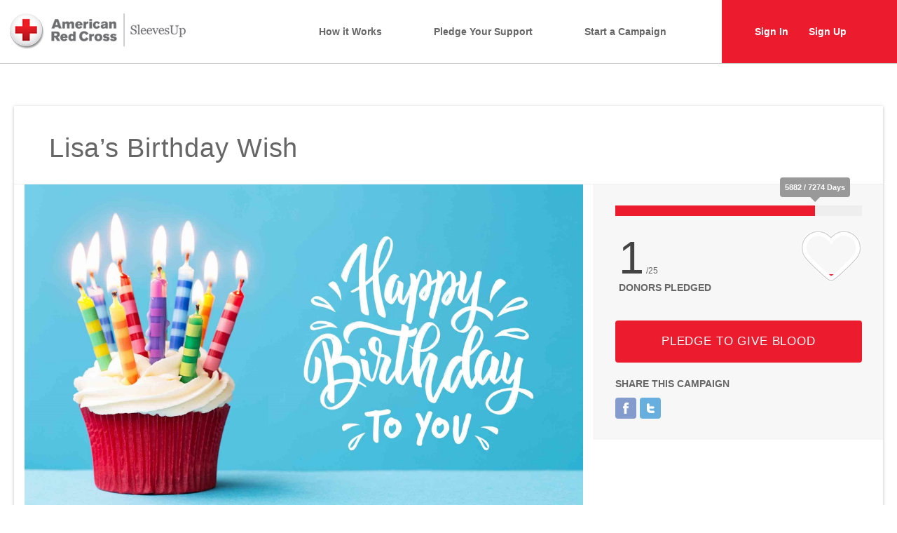

--- FILE ---
content_type: text/css
request_url: https://sleevesup.redcrossblood.org/wp-content/plugins/theme_helper-master/theme-helper.css?ver=6.8.3
body_size: 244
content:
/**
 * Theme Helper WordPress Plugin Styles
 * Author: Melissa Cabral
 */


 #wpadminbar li#wp-admin-bar-theme-helper {
 	float: right;
 	background-color: rgba(41,200,235,.2);
 }
 #wpadminbar #theme-helper-toolbar{
 	display:none;
 	font-family:"Trebuchet MS"!important;
 	background:#fff;
 	font-size:16px;
 	position:absolute;
 	top:31px;
 	right:0;
 	min-width:25em;		
 	padding:0	
 	text-align:left;
 	z-index: 9999999 !important;
 	-webkit-box-shadow:  0 4px 4px rgba(0, 0, 0, .2);        
 	box-shadow: 0 4px 4px rgba(0,0,0,0.2);
 }
 #wpadminbar .theme-helper:hover #theme-helper-toolbar,
 #wpadminbar .theme-helper:focus #theme-helper-toolbar{
 	display:block;
 }
 #wpadminbar #theme-helper-toolbar table{
 	width: 100%;
 	border-collapse: collapse;
 }
 #wpadminbar #theme-helper-toolbar th{
 	font-weight: bold;
 	background-color:rgba(0,0,0,.06);
 	padding:.5em;
 	color:black;
 	border-top:solid 1px #ddd;
 	width:40%;
 	text-shadow:none;
 }
 #wpadminbar #theme-helper-toolbar .file-loaded{
 	background-color: #FCFFD2;
 }
 #wpadminbar #theme-helper-toolbar td{
 	color:black;
 	padding:.5em;
 	border-top:solid 1px #ddd;
 	text-shadow:none;
 }
 #wpadminbar #theme-helper-toolbar .condition{
 	color:#999;
 	text-shadow:none;
 }
 #wpadminbar #theme-helper-toolbar .first{
 	font-weight: bold;
 	color:#000;
 }
 #wpadminbar #theme-helper-toolbar .credits td{
 	text-align: center;
 	font: normal 11px/13px sans-serif;
 	color:#666;
 	line-height:normal;
 	background-color:#EDF5FA;
 }
 #wpadminbar #theme-helper-toolbar .credits a{
 	display:inline;
 	font-size:inherit;
 	color:#5B9DE6;
 	text-shadow:none;
 	padding:0;
 	margin:0;
 	width:auto;
 	height: auto;
 	line-height:14px;
 } 
 #wpadminbar #theme-helper-toolbar .usewith td{
border-top:none;
}

/*Theme Helper CSS end*/

--- FILE ---
content_type: text/css
request_url: https://sleevesup.redcrossblood.org/wp-content/themes/arc_sleevesup_wp/style.css
body_size: 19907
content:
/*
Theme Name: ARC Sleevesup WordPress
Theme URI: https://sleevesup.redcrossblood.org
Description: Sleevesup WordPress Edition
Author: Design Studio
Author URI: http://designstudio.com/
Version: 1.0
Tags: responsive, bootstrap, red cross

License: Attribution-ShareAlike 3.0 Unported (CC BY-SA 3.0)
License URI: http://creativecommons.org/licenses/by-sa/3.0/

*/

#showadminbar {
	display:none !important;
}

/* EDIT BOOTSTRAP */
.container-fluid {
    margin: 0;
    padding: 0;
}

/* EDIT MODAL */
.modal-content {
    padding: 40px;https://sleevesup.redcrossblood.org/wp-admin/theme-editor.php?file=style.css&theme=arc_sleevesup_wp
}

.row.no-gutters {
    margin-right: 0;
    margin-left: 0;
}
.row.no-gutters > [class^="col-"],
.row.no-gutters > [class*=" col-"] {
    padding-right: 0;
    padding-left: 0;
}
/* STICKY FOOTER */
/* Sticky footer styles
-------------------------------------------------- */
html {
    position: relative;
    min-height: 110%;
    width: 100%;
}
body {
    /* Margin bottom by footer height */
    margin-bottom: 0px;
}
.footer {
    position: absolute;
    bottom: 0;
    width: 100%;
    /* Set the fixed height of the footer here */
    /*height: 80px;*/
    margin-top:80px;
}


/* Custom page CSS
-------------------------------------------------- */
/* Not required for template or sticky footer method. */

.dsGood {
    border:2px solid green !important;
}

.dsBad {
    border:2px solid red !important;
}

.container {
    width: auto;
    max-width: 1400px;
    padding: 0 15px;
}

/* GLOBAL CSS */

h1 {
    font-family:helvetica,sans-serif;
    font-size: 37px;
    font-weight: 600;
    line-height: 50px;
    color: #666;
    font-style: normal;
}

h2 {
    font-size: 28px;
}

h2,h3,h4 {
    color: #666666;
    font-family: Helvetica,sans-serif !important;
}
strong {
    font-family:helvetica,sans-serif !important;
}

.clear {
    clear: both;
}

.break {
    border-top: 1px solid #ccc;
    clear: both;
    float: left;
    height: 1px;
    margin: 40px 0;
    text-align: center;
    width: 100%;
}
.break.big {
    margin: 40px 0;
}
.break span {
    background: white none repeat scroll 0 0;
    color: #666;
    font-family: arial,sans-serif;
    padding: 0 20px;
    position: relative;
    text-align: center;
    top: -12px;
}
.break .nextarea {
    background: rgba(0, 0, 0, 0) url("assets/img/nextarrow.png") repeat scroll 0 0;
    height: 41px;
    margin: 0 auto;
    position: relative;
    top: -20px;
    width: 41px;
}

#arcWrapper {
    margin-top: 91px;
}

.tabletformwidth {
    padding:0px 60px;
    text-align:center;
    margin-top:40px;
    z-index:-1;
}
.page-id-48 .tabletformwidth {
    z-index:1;
}

@media screen and (max-width: 400px){
    .tabletformwidth{
        padding: 0 20px;
    }
}

@media screen and (max-width:1050px){
    .mobile-margins{
        margin-bottom: 200px;
    }

    .mobile-margins .arcBtn{
        padding: 0 20px;
    }
}

.arcBtn, .gform_next_button, .gform_previous_button, .gform_button {
    background-color: #ed1b2e;
    border: 0 none;
    border-radius: 4px;
    color: white;
    cursor: pointer;
    display: inline-block;
    font-family: arial,sans-serif;
    font-size: 1.2em;
    font-weight: 400;
    height: 60px;
    line-height: 60px;
    padding: 0 60px;
    text-decoration: none;
    transition: all 0.4s ease 0s;

}

.arcBtn:hover, .gform_next_button:hover, .gform_previous_button:hover, .gform_button:hover,
.arcBtn:focus, .gform_next_button:focus, .gform_previous_button:focus, .gform_button:focus,
.arcBtn:active, .gform_next_button:active, .gform_previous_button:active, .gform_button:active {
    background-color: #a60211;
    color: white;
    text-decoration: none;
}

.arcBtn::after, .gform_next_button::after {
    content: "›";
    padding-left: 8px;
}

.arcBtn.gray, .gform_previous_button {
    background-color: #cccccc !important;
    border: 0 none;
    color: white;
    margin: 0;
}
.arcBtn.gray:hover, .gform_previous_button:hover {
    background-color: #999999 !important;
    color: white;
}

a.arcBtn.full, .arcBtn.full {
    text-align: center;
    width: 100%;
}


.wp-social-login-provider-list {
    padding: 0;
}
.wp-social-login-provider-list a {
    border-radius: 3px;
    box-shadow: 0 0 0 0 #888;
    color: white;
    display: inline-block;
    font-family: arial,sans-serif;
    font-size: 15px;
    font-weight: 400;
    letter-spacing: 0.05em;
    line-height: 1.618em;
    margin-left: 0;
    margin-right: 0;
    padding-bottom: 17px;
    padding-top: 19px;
    text-decoration: none;
    text-transform: uppercase;
}

.button {
    letter-spacing: 0.05em;
}
.button {
    background-color: #ed1b2e;
    border: 0 none;
    border-radius: 4px;
    color: white;
    cursor: pointer;
    display: inline-block;
    font-family: arial,sans-serif;
    font-size: 15px;
    font-weight: 400;
    height: 60px;
    line-height: 60px;
    padding: 0 60px;
    text-decoration: none;
    transition: all 0.4s ease 0s;
}
.button.next::after {
    content: "›";
    padding-left: 8px;
}
a.button.full {
    text-align: center;
    width: 100%;
}
.button.full {
    padding: 0;
    width: 100%;
}

/* --------------------- twla styles */
.TWLA-btn {
    background: #ed1b2e;
    -webkit-border-radius: 4px;
    -khtml-border-radius: 4px;
    -icab-border-radius: 4px;
    -moz-border-radius: 4px;
    -ms-border-radius: 4px;
    -o-border-radius: 4px;
    border-radius: 4px;
    color: #ffffff;
    display: inline-block;
    font-size: 15px;
    font-weight: 400;
    height: 60px;
    letter-spacing: 0.05em;
    line-height: 60px;
    padding: 0 30px;
    text-align: center;
    text-transform: capitalize;
    -webkit-transition: all 0.4s ease-out;
    -moz-transition: all 0.4s ease-out;
    -ms-transition: all 0.4s ease-out;
    -o-transition: all 0.4s ease-out;
    transition: all 0.4s ease-out;
}
.TWLA-btn:hover,
.TWLA-btn:focus,
.TWLA-btn:active {
    background: #a60211;
    color: #ffffff;
    text-decoration: none;
}
.TWLA-btn.TWLA-gray { background: #bbbbbb; }
.TWLA-btn.TWLA-gray:hover,
.TWLA-btn.TWLA-gray:focus,
.TWLA-btn.TWLA-gray:active { background: #aaaaaa; }
.TWLA-btn.TWLA-backred {
    background: #ffffff;
    border: 1px solid #ed1b2e;
    color: #ed1b2e;
}
.TWLA-btn.TWLA-backred:hover,
.TWLA-btn.TWLA-backred:focus,
.TWLA-btn.TWLA-backred:active {
    background: #ed1b2e;
    color: #ffffff;
}
.TWLA-btn.TWLA-backgray {
    background: #ffffff;
    border: 1px solid #999999;
    color: #666666;
}
.TWLA-btn.TWLA-backgray:hover,
.TWLA-btn.TWLA-backgray:focus,
.TWLA-btn.TWLA-backgray:active { background: #eeeeee; }
.TWLA-btn.TWLA-small {
    font-size: 11px;
    font-weight: 300;
    height: 30px;
    line-height: 30px;
    min-width: 60px;
    padding: 0 12px;
}

/* --------------------- twla styles ended */

.setting {
    background: rgba(0, 0, 0, 0) url("assets/img/gear.png") repeat scroll 0 0;
    display: block;
    float: right;
    height: 17px;
    margin: 36px 30px 0 12px;
    width: 17px;
    cursor: pointer;
}
.setting:hover {
    opacity: 0.5;
}

.user-tab {
    background: #b6b6b6 none repeat scroll 0 0;
    position: fixed;
    right: 0;
    top: 90px;
    width: 250px;
    z-index: 999;
}

.user-tab ul {
    margin: 0 !important;
    padding:0 !important;
}

.user-tab ul li {
    border-bottom: 1px solid #ccc;
    padding: 7px;
    list-style: none;
}

.user-tab ul li.dash a {
    background: rgba(180, 180, 180, 0.95) url("assets/img/dashboard.png") no-repeat scroll 25px center;
}

.user-tab ul li.acc a {
    background: rgba(180, 180, 180, 0.95) url("assets/img/account.png") no-repeat scroll 25px center;
}

.user-tab ul li.siginout a {
    background: rgba(180, 180, 180, 0.95) url("assets/img/signout.png") no-repeat scroll 25px center;
}

.user-tab ul li a {
    color: white;
    font-family: arial,sans-serif;
    font-size: 12px;
    font-weight: 600;
    line-height: 27px;
    margin: 0;
    padding: 10px 10px 10px 50px;
    text-align: left;
    text-shadow: none;
    text-transform: capitalize;
    width: 100%;
}
/* HEADER */

#arcHeader {
    top: 0;
    height: 91px;
    border-bottom:  1px solid #ccc;
    position: fixed;
    z-index: 1000;
    width: 100%;
    background: #fff;
}

#arcLogo {
    float: left;
    width: 200px;
}

#arcMainMenu {
    float: right;
    width: 900px;
}

#arcUserMenu {
    width: 250px;
    float: right;
}

#arcMenu {
    float: left;
    width: 620px;
}

#arcMenu li a {
    color: #666666;
    font-weight: bold;
}



#arcMainMenu li {
    list-style: none;
    display: inline-block;
    padding: 35px 35px;
}

#arcUserMenu {
    background: #ed1b2e none repeat scroll 0 0;
    color: white;
    text-align: center;
    padding-left: 0;
}

#arcUserMenu li.user-name{
    padding: 35px 0px 35px 0px;
    text-align:left;
}

#arcUserMenu li{
    padding: 35px 25px 35px 0px;
}

#arcUserMenu a {
    color: #fff;
    font-weight: bold;
}
#dk_cssmenu-section{ display:none;}
/*MOBILE MENU*/
@media screen and (max-width:1120px) {
    #arcMainMenu {
        display: none;
    }
    #dk_cssmenu-section li {list-style: none;}
    #dk_cssmenu-section img { float: right; padding-right: 20px; padding-top: 10px;}
    #dk_cssmenu-section{  display:block; margin: 0 auto;  max-width: 100%; width: 100%;  font-family:arial; font-size:14px; text-algin:center; padding:0;}
    #dk_cssmenu-section ul.ui-tabs-nav { margin-top: 0px; }
    #dk_cssmenu-section ul.ui-tabs-nav li a { text-align: right; display: block; outline-color: transparent;}
    #dk_cssmenu-section p {color:#f4f4f4;line-height: 42px;width: 100%;text-align: center; font-weight: normal;cursor:pointer;}
    #dk_cssmenu { clear: both; display: none;}
    #dk_cssmenu,
    #dk_cssmenu ul,
    #dk_cssmenu li,
    #dk_cssmenu a {
        margin: 0;
        padding: 0;
        border: 0;
        list-style: none;
        font-weight: normal;
        text-decoration: none;
        line-height: 1;
        font-family: 'Open Sans', sans-serif;
        font-size: 14px;
        position: relative;
    }

    #dk_cssmenu a {
        line-height: 1.3;
        text-align: left;
    }
    #dk_cssmenu {  width:100%; margin-top: 40px; }
    #dk_cssmenu > ul > li > a {
        padding: 10px 20px;
        font-size: 14px;
        display: block;
        background:#ED1B2E;
        /*background: -webkit-linear-gradient(#f82b3d 0%, #d60215 100%);
        background: -o-linear-gradient(#f82b3d 0%, #d60215 100%);
        background: linear-gradient(#f82b3d 0%, #d60215 100%);*/
        color:#fff;
        border-bottom: 1px solid rgba(0,0,0,0.2);
    }
    #dk_cssmenu > ul > li > a > span {
        background:#d7d7d7;
        padding: 10px;
        display: block;
        font-size: 14px;
        font-weight: normal;
    }
    #dk_cssmenu > ul > li > a:hover {
        text-decoration: none;background:red;
    }
    #dk_cssmenu > ul > li.active{
        border-bottom: none;
    }
    #dk_cssmenu > ul > li.active > a {
        color:#6e6e70;
    }

    #dk_cssmenu span.cnt {
        position: absolute;
        top: 8px;
        right: 15px;
        padding: 0;
        margin: 0;
        color:#f4f4f4; background: url(../images/menu_icon.png) center center no-repeat;width: 20px;text-indent: 13px;
        height:22px;
    }
    /* Sub menu */
    #dk_cssmenu ul ul {
        display: none; background:red;
    }
    #dk_cssmenu ul ul li {
        border: 1px solid #f4f4f4;
        border-top: 0;
    }
    #dk_cssmenu ul ul a {
        padding: 10px;
        display: block;
        color:#f4f4f4;
        font-size: 13px;
    }
    #dk_cssmenu ul ul a:hover {
        color: #6e6e70;
    }
    #dk_cssmenu ul ul li.odd {
        background: #f4f4f4;
    }
    #dk_cssmenu ul ul li.even {
        background:#f4f4f4;
    }

}

/* DEFAULT FORM STYLES */
input[type=text].medium,
input[type=url].medium,
input[type=tel].medium,
input[type=number].medium,
input[type=color].medium,
input[type=password].medium,
input[type=email].medium,
input[type=file].medium {
    -webkit-appearance: none;
    background-color: #f7f7f7;
    border: 1px solid #dddddd;
    border-radius: 5px;
    color: #555555;
    display: block;
    font-size: 14px;
    height: 50px;
    line-height: 1.42857;
    padding: 0px 15px;
    width: 100%;
    font-weight: 300;
}
textarea.medium {
    border-radius: 5px;
}




/* HOMEPAGE */

#arcAspot {
    background: url('https://sleevesup.redcrossblood.org/wp-content/uploads/2019/05/missing-type-header-image-desktop-large.jpg');
    background-repeat: no-repeat;
    background-size:cover;
    background-position: center;
    min-height: 400px;
    
    height: 500px;
    position: relative;
    z-index: 1;
    color: white;
    text-align: center;

}

.ctas {
    position: absolute;
    bottom:40px;
    margin-left: auto;
    margin-right: auto;
    left: 0;
    right: 0;
    }



#arcAspot .picshadow {
    background:rgba(0, 0, 0, 0) linear-gradient(to bottom, rgba(0, 0, 0, 0) 56%, rgba(0, 0, 0, 0.56) 99%, rgba(0, 0, 0, 0.56) 100%) repeat scroll 0 0;
    bottom: 0;
    display: block;
    height: 600px;
    left: 0;
    position: absolute;
    width: 100%;
    z-index: -1;
}

#arcAspot h1 {
    color: white;
    font-family: helvetica,sans-serif !important;
    margin: 270px auto 70px;
    max-width: 750px;
    text-align: center;
    text-shadow: 1px 1px 5px rgba(0,0,0,0.3);
}
#arcAspot .arcBtn {
    margin: 0 15px 0 0;
    min-width: 250px;
    padding: 0 20px;
}

@media screen and (max-width:992px){
    .or{
        border: none !important;
        width: 100%;
    }
    .or span.orsquare{
        display: none;
    }
}

@media screen and (max-width:400px){
    #arcLogo img {
        content: url('/wp-content/themes/arc_sleevesup_wp/assets/img/logo-no-sleeves.jpg');
    }

    .campaign-category{
        width: 100%;
    }
}

/* CAMPAGIN START */
#arcCampaignStart {
    padding: 50px 0px;
    text-align: center;
}
.tempMsg {
    padding-bottom:30px;
    width:100%;
    max-width:800px;
    margin:0 auto;
    text-align:left;
}

/* CUSTOM GRAVITY FORMS PRGRESS BAR */
/* override of gravity froms styles*/
.gform_wrapper .gf_progressbar_wrapper{
    padding: 1.2em 20px 2.7em !important;
    background: whitesmoke !important;
    border: none !important;
    border-radius: 10px !important;
}

.gform_wrapper .gf_progressbar{
    height: 12px !important;
    border-radius: 6px !important;
    background-image: none !important;
    border-color: #ccc !important;

}

.gform_wrapper .percentbar_red {
    height: 10px !important;
    border-radius: 6px !important;
    color: transparent !important;
    text-shadow: none !important;
    background-image: none !important;
    background-color: #ed1b2e !important;
}

.gform_wrapper .gf_progressbar_wrapper h3.gf_progressbar_title {
    text-align: center !important;
    font-size: 20px !important;

}

/* CREATE CAMPAIGN FORM */
#gform_1 .gform_page_fields > ul{
    max-width: 1000px;
    margin: 0 auto !important;
}

.create-campaign-heading {
    text-align: center;
    padding: 40px 0;
}
.create-campaign-heading h2 {
    font-family: Helvetica, sans-serif !important;
    font-weight: 300 !important;
    color: #666666;
    font-style: normal;
    font-size: 32px;
    line-height: 40px;
    margin: 0px 0px 10px;
}
.create-campaign-heading p {
    font-size: 18px;
    color: #999;
    line-height: 32px;
    text-align: center;
    padding-left: 100px;
    padding-right: 100px;
    margin-bottom: 100px;
    font-family: arial, sans-serif;
    width: 100%;
    display: block;
    margin: 10px 0px;
}

.picture_buttons .gfield_required{
    display: none;
}

.picture_buttons .gfield_radio {
    display: inline-block;
}

.picture_buttons > label {
    font-weight: normal !important;
    color: #666;
    margin-top: 70px;
    margin-bottom: 20px;
    font-size: 17px;
    font-family: arials, sans-serif;
}

.picture_buttons .gfield_radio li {
    max-width: 180px;
    margin: 0 10px !important;
    color: #666;
    opacity: 0.3;
    background-size: cover !important;
    background-position: bottom !important;
    /*width: 33%;*/
    height:144px;
    overflow: visible;
    border: 1px solid #aaa;
}

.picture_buttons .gfield_radio li:hover{
    color: #333;
    opacity: 0.7;
}
.picture_buttons .gfield_radio li:active{
    opacity: 1;
}
.picture_buttons .gfield_radio li.active{
    opacity: 1;
}

.picture_buttons .gfield_radio li input[type=radio]:checked {

}
.picture_buttons .gfield_radio li input[type=radio]:checked + label {
    color: #000;
}
.picture_buttons .gfield_radio li input[type=radio]{
    display: block;
    /*min-width: 150px;*/
    height: 150px !important;
    position: relative;
    background-color: #ccc;
    appearance: listbox;
    -webkit-appearance: listbox;
    -mox-appearance: listbox;
    margin: 0;
    opacity: 0.5;
    border-radius: 50%;
    background-size: cover !important;
    background-position: bottom !important;
    opacity: 0;
    width: 100% !important;
}
#gform_wrapper_11 li.gfield.gf_list_5col ul.gfield_radio li,
#gform_wrapper_8 li.gfield.gf_list_5col ul.gfield_radio li{
    width: 33%;

}




#gform_wrapper_11 .picture_buttons .gfield_radio li input[type=radio],
#gform_wrapper_8 .picture_buttons .gfield_radio li input[type=radio]{
    display: block;
    /*min-width: 150px;*/
    height: 150px !important;
    position: relative;
    background-color: #ccc;
    appearance: listbox;
    -webkit-appearance: listbox;
    -mox-appearance: listbox;
    margin: 0;
    opacity: 0.5;
    border-radius: 50%;
    background-size: cover !important;
    background-position: bottom !important;
    opacity: 0;
    width: 100% !important;
}

@media screen and (min-width:630px) and (max-width:1280px){
    .picture_buttons .gfield_radio li{
        max-width: 200px;
    }
    #gform_wrapper_11 .picture_buttons .gfield_radio li ,
    #gform_wrapper_8 .picture_buttons .gfield_radio li {
        overflow: visible !important;
        margin-bottom: 80px !important;
        max-width: 200px;
        background-size: cover !important;
        height: 155px !important;


    }
    #gform_wrapper_11 .picture_buttons .gfield_radio li input[type=radio],
    #gform_wrapper_8 .picture_buttons .gfield_radio li input[type=radio]{
        height: 155px !important;
    }
}
@media screen and (max-width:1280px){
    #gform_wrapper_11 li.picture_buttons ul.gfield_radio,
    #gform_wrapper_8 li.picture_buttons ul.gfield_radio{
        max-width: 758px;
    }
}


@media screen and (max-width:500px){
    .picture_buttons .gfield_radio li{
        max-width: 180px;
        min-width: 180px;
    }
    #gform_wrapper_11 .picture_buttons .gfield_radio li input[type=radio],
    #gform_wrapper_8 .picture_buttons .gfield_radio li input[type=radio]{

    }
}

.picture_buttons .gfield_radio li input:hover{

}

.picture_buttons .gfield_radio li label {
    margin: 10px 0 0 0 !important;
    text-align: center;
    display: inline-block !important;
    font-weight: normal !important;
    background: #fff;
    width: 100% !important;
    padding: 5px !important;
    margin-top:0px !important;
}

.picture_buttons .gfield_radio li{
    background-size: contain !important;
    background-repeat: no-repeat !important;;
    background-position: top !important;
}
/* RADIO BUTTON CUSTOM BACKGROUNDS */
.picture_buttons .gfield_radio li:nth-child(1){
    /* background: url('/wp-content/themes/arc_sleevesup_wp/assets/img/socialgood.jpg'); */
    /* background: url('/wp-content/themes/arc_sleevesup_wp/assets/img/missing-types-sleeves-up.jpg'); */
    background: url('/wp-content/themes/arc_sleevesup_wp/assets/img/sickle-cell-sleevesup-thumbnail.jpg');

}
.picture_buttons .gfield_radio li:nth-child(2){
    background: url('/wp-content/themes/arc_sleevesup_wp/assets/img/specialinmylife.jpg');
}
.picture_buttons .gfield_radio li:nth-child(3){
    background: url('/wp-content/themes/arc_sleevesup_wp/assets/img/bdayImg.jpg');
}
.picture_buttons .gfield_radio li:nth-child(4){
    background: url('/wp-content/themes/arc_sleevesup_wp/assets/img/localcommunity.jpg');
}
.picture_buttons .gfield_radio li:nth-child(5){
    background: url('/wp-content/themes/arc_sleevesup_wp/assets/img/giveback.jpg');
}
.picture_buttons .gfield_radio li:nth-child(6){
    background: url('/wp-content/themes/arc_sleevesup_wp/assets/img/matchup.jpg');
}


#gform_wrapper_11 .picture_buttons .gfield_radio li ,
#gform_wrapper_8 .picture_buttons .gfield_radio li {
    margin-bottom: 80px !important;
    overflow: visible !important;
}


@media screen and (max-width:630px){
    #gform_wrapper_11 .picture_buttons .gfield_radio li ,
    #gform_wrapper_8 .picture_buttons .gfield_radio li {
        background-size: cover !important;
    }
}
/*.break.big {
margin: 80px auto;
}*/
.gfield_html_formatted  .break {
    width: 100%;
    clear: both;
    text-align: center;
    border-top: 1px solid #ccc;
    height: 1px;
    margin: 40px auto;
    float: none;
}

.break .nextarea {
    position: relative;
    width: 41px;
    height: 41px;
    background: url(/wp-content/themes/arc_sleevesup_wp/assets/img/nextarrow.png);
    margin: 0px auto;
    top: -20px;
}

#gform_wrapper_1 .gform_page_footer{
    border-top: none;
    text-align: center;
    margin: 60px 0 80px;
}

#gform_wrapper_1  input[type=text].medium {
    width: 57.5%;
}
.campaign_name_field label {
    width: 30%;
    float: left;
    padding: 0 30px;
    text-align: right;
}

.image-search-button, .featured-video {
    width: 50%;
    float: left;
    clear:none !important;
    margin-bottom: 20px;
}

.image-search-button input[type="file"],
.featured-video input {
    width: 97.5% !important;
}


.image-search-button input[type="file"]::-webkit-file-upload-button, button{
    background: #ccc;
    color: #fff;
    border-radius: 5px 0 0 5px;
    margin: 0;
    height: 100%;
    margin-left: -15px;
    border: none;
    width: 150px;
    outline: none;

}

.start-date, .end-date, .date-info, .target-goal, .goal-info, .hashtag, .hashtag-info {
    clear:none !important;
    margin-bottom: 20px;
    padding: 0;
}
#gform_wrapper_1 .start-date .datepicker, #gform_wrapper_1 .end-date .datepicker, #gform_wrapper_1 .target-goal input {
    width: 85% !important;
}

.hashtag{
    padding-right: 6%;
}

#gform_wrapper_1 .hashtag input.medium{
    width: 90%;
}

.date-info-box{
    margin-top: 27px;
    padding: 12px 20px;
    font-size: 13px;
    background: #f7f7f7;
    border-radius: 5px;
}

.goal-info .date-info-box {
    margin-top: 36px;
}

.hashtag .ginput_container:before {
    content: "#";
    float: left;
    font-size: 40px;
    padding-right: 10px;
}

/* THUMBS */

.thumb {
    background-attachment: scroll;
    background-clip: border-box;
    background-color: #000;
    background-image: none;
    background-origin: padding-box;
    background-position: 0 0;
    background-repeat: repeat;
    background-size: cover !important;
    height: 166px;
    margin-bottom: 10px;
    transition: all 0.5s ease 0s;
    width: 100%;
    display: block;
    border: 1px solid #999;
}

.thumb:hover {
    border-bottom: 2px solid red;
}

.arcSickleCell {
    background: rgba(0, 0, 0, 0) url("/wp-content/themes/arc_sleevesup_wp/assets/img/sickle-cell-sleevesup-thumbnail.jpg") no-repeat scroll center center;
}

.arcMemory {
    /* background: rgba(0, 0, 0, 0) url("/wp-content/themes/arc_sleevesup_wp/assets/img/socialgood.jpg") no-repeat scroll center center; */
    /* background: rgba(0, 0, 0, 0) url("/wp-content/themes/arc_sleevesup_wp/assets/img/missing-types-sleeves-up.jpg") no-repeat scroll center center; */
    background: rgba(0, 0, 0, 0) url("/wp-content/themes/arc_sleevesup_wp/assets/img/sickle-cell-sleevesup-thumbnail.jpg") no-repeat scroll center center;

}

.arcHonor {
    background: rgba(0, 0, 0, 0) url("/wp-content/themes/arc_sleevesup_wp/assets/img/specialinmylife.jpg") no-repeat scroll center center;
}
.arcBirthday {
    background: rgba(0, 0, 0, 0) url("/wp-content/themes/arc_sleevesup_wp/assets/img/bdayImg.jpg") no-repeat scroll center center;
}

.arcCity1 {
    background: rgba(0, 0, 0, 0) url("/wp-content/themes/arc_sleevesup_wp/assets/img/localcommunity.jpg") no-repeat scroll center center;
}

.arcCoworker {
    background: rgba(0, 0, 0, 0) url("/wp-content/themes/arc_sleevesup_wp/assets/img/giveback.jpg") no-repeat scroll center center;
}

.arcNoSpecial {
    background: rgba(0, 0, 0, 0) url("/wp-content/themes/arc_sleevesup_wp/assets/img/matchup.jpg") no-repeat scroll center center;
}


/* HOST SLEEVESUP */
#arcHostSleevesup {
    padding: 100px 0px;
    text-align: center;
}
#arcHostSleevesup .container { max-width: 980px; }
#arcHostSleevesup p { color: #999; }
#arcHostSleevesup .homeBot h3 { font-weight: 700; }


/* HOW IT WORKS */



.howitwork .col-lg-6{padding: 28px;}
.howitwork .full-width p{padding-left: 0; color: #999;  line-height: 34px; font-size: 16px;}
.howitwork .center p{padding-left: 0; color: #999;  line-height: 24px;}
.howitwork .center p{padding-left: 0; color: #999;  line-height: 24px;}
.howitwork h3 span{  border: 1px solid #666;
    border-radius: 50%;
    padding: 1px 5px;
    font-size: 14px;
    margin-right: 6px;
    color: #666;}
.howitwork h3{font-family: arial, sans-serif;
    font-weight: 400;
    color: #333333;}
.section.howitworks2 .break.big {margin: 50px 0px;}
.how-step-col{ height: 515px; }
.how-step-col .mainpwrap{ top: 50%;
    position: relative;
    transform: translateY(-50%);}
.how-step-col img{
    border-radius: 5px;
    border: 1px solid #ccc;
}
.nopadd{padding-left: 0; padding-right: 0}
.section.howitworks img {
    width: 100%;
}

.section.howitworks h1 {
    text-align: center;
}
.section.howitworks .mainpwrap {
    padding: 30px 0 0;
}
.section.howitworks .mainpwrap .mainp {
    color: #999;
    font-size: 15px;
    margin: 15px auto;
    width: 850px;
    max-width: 100%;
}
.section.howitworks .mainpwrap .mainp:last-child {
    margin-bottom: 0;
}
.section.howitworks p {
    font-size: 16px;
}
.section.howitworks2 .col-sm-6 {
    padding: 40px;
}
.section.howitworks2 img {
    width: 100%;
}
.section.howitworks2 h4 {
    font-size: 40px;
    margin-top: 0;
    text-align: left;
}
.section.howitworks2 h4 span {

    border-radius: 50%;
    color: #fff;
    display: block;
    float: left;
    font-size: 20px;
    height: 40px;
    line-height: 40px;
    margin-right: 10px;
    margin-top: 0px;
    text-align: center;
    width: 40px;
    background: #ed1b2e;
    font-weight: bold;
}
.section.howitworks2 p {
    color: #999;
    font-size: 20px;
    line-height: 34px;
    text-align: left;
}
.section.howitworks2 .break.big {
    margin: 50px 0;
}

.section.primary {
    background: whitesmoke none repeat scroll 0 0;
}

.center {
    text-align: center;
    margin:0 auto;
}

@media screen and (max-width: 768px){
    .how-step-col{ height: auto; padding: 10px 30px  10px !important;}
    .how-step-col .mainpwrap {
        top: auto;
        position: static;
        transform: none;
    }
    .section.howitworks2 h4{
        font-size: 32px;
    }
    .section.howitworks2 p{
        font-size: 18px;
        line-height: 1.5;
    }

}


@media screen and (max-width:380px){
    .section.howitworks2 h4{
        font-size: 26px;
    }
    .section.howitworks2 .arcBtn{
        padding: 0 20px;
    }
}



/* TABS */

.nav-tabs {
    border: none;
}


.nav-tabs > li > a {
    font-size: 30px;
    padding: 20px !important;
    background: #999;
    color: #fff;
}
.nav-tabs > li > a:hover {
    color: #666;
    border-color: #999 #999 transparent;
}
.nav-tabs > li, .nav-pills > li {
    float:none !important;
    display:inline-block !important;
    *display:inline !important; /* ie7 fix */
    zoom:1 !important; /* hasLayout ie7 trigger */
}

.nav-tabs, .nav-pills {
    text-align:center !important;
}

.nav-tabs > li.active > a, .nav-tabs > li.active > a:focus, .nav-tabs > li.active > a:hover {
    background:whitesmoke none repeat scroll 0 0;
    border-color: #999 #999 transparent;
}

.tabhr {
    margin:0;
    padding: 0;
    border-color: #999;
}

#arcHomeTabs {
    padding: 20px 0px;
    border-color: #666;
    border: 5px;
}
#arcHomeTabs .nav-tabs > li {
    width:25%;
}

/* MOST RECENT */
#featured, #trending, #matchups {
    margin-top: 40px;
}
.arcPanel {
    background: #fff;
    border: 1px solid #999;
    padding: 10px;
    margin: 10px 0px;
    min-height: 350px;
    width: 100%;
}

/*.homeBot {
padding:0 51px;
}*/

/* MatchUps Tab */
.tab-pane#matchups .attachment-medium.wp-post-image{
    /*max-width: 100%;*/
    height: 130px;
    width: auto;
    /*max-height: 130px;*/
}
.tab-pane#matchups .campaign-image-wrap {
    min-height: 130px;
    margin-top: 10px;
    height: 130px;
    overflow: hidden;
}
.tab-pane#matchups .arcPanel { padding-bottom: 90px; }
.tab-pane#matchups .arcPanel p {
    margin: 0;
}

.tab-pane#matchups a.arcBtn {
    bottom: 25px;
    left: 50%;
    margin-left: -100px;
    min-width: 200px;
    padding: 0 15px;
    position: absolute;
}
.frontCampaignImg {
    background-position: 50% 50%;
    background-repeat: no-repeat;
    background-size: cover;
    height: 200px;
    width: 100%;
}


/* LOGIN */

/* social */
.theme-4 .apsl-icon-block.icon-twitter,
.theme-4 .apsl-icon-block.icon-facebook{
    display: inline;
}

@media screen and (max-width:532px ){
    .theme-4 .apsl-icon-block.icon-twitter,
    .theme-4 .apsl-icon-block.icon-facebook{
        display: inline-block;
        width: 100%;
        height: 30px;
    }

}

/* end social */


#login{text-align: center;float: none; margin-left: 25%; margin-right: auto}
form#loginform{
    margin-top: 37px;
}
form#loginform label input[type=checkbox]{ height: 14px;}
form#loginform p.login-remember label{float: left; margin-top: 0px !important;}
form#loginform p.login-remember input{float: left; margin-right: 10px;}
a.button.next:after, a.Facebook.next:after, a.Twitter.next:after, button.next:after {content:  "›";padding-left: 8px;}
a.button:hover, #buddypress .standard-form#signup_form div.submit input[type=submit]:hover, #login input[type=submit]:hover, #loginform input[type=submit]:hover{background-color: #a60211;}
#split-half {  padding: 0 80px; border-right: 1px solid #ccc;}
#other-half {  padding: 0 80px; }
#split-half .orsquare{width: 30px;    height: 30px;    color: #333;    text-align: center;    position: absolute;    right: -15px;    background: white;    border: 1px solid #ccc;    border-radius: 3px;    top: 150px;    line-height: 30px;}

#login {padding: 0 70px;}
#wppb-register-user ul li {padding-bottom: 4px;}
form .login-remember label{width: 50% !important}
form.makeapledge label, .login form#loginform p label,#login form#loginform p label, #wppb-register-user ul li label, form#wppb-edit-user label{  text-align: left;  display: block;  margin: 10px 0 0px 0;  width: auto;  font-weight: 500; font-size: 12px; color: #666; width: 100%; font: 300 14px/22px "Helvetica Neue", Helvetica, Roboto, Arial, sans-serif; font-size: 12px;}
form.makeapledge input, .login form#loginform p input, #login form#loginform p input, #wppb-register-user ul li input, form#wppb-edit-user input {width: 100%;  padding: 12px 15px;border: 1px solid #dddddd; border-radius: 4px;transition: all 0.5s ease;}
form#wppb-edit-user li.wppb-default-display-name-publicly-as {display: none}
form#wppb-edit-user li.wppb-default-repeat-password{  padding: 0 20px 20px 20px; background: #f7f7f7;}
form#wppb-edit-user li.wppb-default-password{  padding: 0 20px; background: #f7f7f7;margin-top: 20px;}
form#wppb-edit-user li.wppb-default-password h3{ margin-bottom: 2px;}
.alert{  color: #999;width: 100%;text-align: center;background: #f5f5f5;border: 1px solid #e5e5e5;padding: 20px 30px;}
input[disabled=disabled]{background: rgb(242, 242, 242)};
#wppb-register-user p input, input[type=submit]{width: 100%;  padding: 12px;border: 1px solid #dddddd; border-radius: 4px; height: 60px;margin-bottom: 25px;  transition: all 0.5s ease;}
.login form#loginform p input#rememberme,#login form#loginform p input#rememberme{width: auto}
#buddypress .standard-form#signup_form div.submit input[type=submit], #login input[type=submit], #loginform input[type=submit], #wppb-register-user input[type=submit]  {letter-spacing: 0.05em;height: 60px;padding: 17px 60px;font-size: 15px;font-family: arial, sans-serif;font-weight: 400;background-color: #ed1b2e; -webkit-border-radius: 4px;-moz-border-radius: 4px;border: 0px;border-radius: 4px;color: white;display: inline-block;cursor: pointer;-webkit-user-select: none;text-decoration: none;transition: all 0.4s ease; text-align: center}

@media screen and (max-width:1000px){
    #login {padding: 0 70px; margin-left: 0;}
}

@media screen and (max-width:700px){
    #login {padding: 0 0px; margin-left: 0;}
}


/* CAMPAIGNS */

/*.campaignSidebar {
background:#f7f7f7;
padding: 20px;
}*/
.videoWrapper {
    position: relative;
    padding-bottom: 56.25%; /* 16:9 */
    padding-top: 25px;
    height: 0;
}
.videoWrapper iframe {
    position: absolute;
    top: 0;
    left: 0;
    width: 100%;
    height: 100%;
}
.arcFeaturedImg img {
    margin:0 auto;
    min-height: 450px;
    text-align: center;
    width:95%;
}
.section.pink {
    background: #faf2f2 none repeat scroll 0 0;
    padding: 60px 20px;
    text-align:center;
}

.section.yellow {
    background: #ffb200 none repeat scroll 0 0;
    padding: 60px 20px;
    text-align:center;
    color:#fff;
}

.section.yellow h2 {
    color:#fff;
}

.section.yellow:hover {
    text-decoration:underline;
    color:#fff !important;
}

.button.subcolor {
    text-transform: uppercase;
}
.button.subcolor {
    background-color: white;
    border: 3px solid #ed1b2e;
    color: #ed1b2e;
}

.button:hover {
    color:#fff;
}
/* --------------------- twla styles */
.campaignContainer .container { padding: 60px 50px 0; }
.campaignContainer .row {
    -webkit-box-shadow: 0 1px 4px rgba(40, 40, 40, 0.3);
    -moz-box-shadow: 0 1px 4px rgba(40, 40, 40, 0.3);
    box-shadow: 0 1px 4px rgba(40, 40, 40, 0.3);
    margin: 0;
}
.campaignContainer .TWLA-header {
    border-bottom: 1px solid #eee;
    padding: 30px 50px;
}
.campaignContainer .TWLA-header .arcPageTitle {
    font-size: 38px;
    letter-spacing: 0.02em;
    margin: 10px 0 0;
    text-align: left;
    text-transform: capitalize;
}
.campaignContainer .arcFeaturedImg { padding: 30px 35px; }
.campaignContainer .TWLA-imgwrap {}
.campaignContainer .TWLA-imgwrap img {
    height: auto;
    min-height: 0;
    width: 100%;
}
.campaignContainer .TWLA-capture {
    background: #f7f7f7;
    color: #666666;
    margin-top: 5px;
    padding: 10px 20px;
}
.campaignContainer .TWLA-bordered { border-top: 1px solid #eee; }
.campaignContainer .TWLA-content {
    min-height: 200px;
    padding: 30px 50px;
}
.campaignContainer .TWLA-content p {
    color: #666666;
    font-size: 16px;
    line-height: 30px;
    margin: 20px 0 10px;
}
.campaignContainer .TWLA-content img { height: auto; width: 100%; }

.campaignContainer .TWLA-campaign-sidebar {
    background: #f7f7f7;
    border-left: 1px solid #eee;
    padding: 30px;
}
.campaignContainer .TWLA-campaign-sidebar button {
    letter-spacing: 0.05em;
    margin-left: 0;
    padding: 0 15px;
    text-transform: uppercase;
}
.campaignContainer .TWLA-campaign-sidebar button:after { content: none; }
.campaignContainer .TWLA-campaign-sidebar .break { float: none; margin: 30px 0; }
.campaignContainer .TWLA-campaign-sidebar .break span { background: #f7f7f7 !important; }
.campaignContainer .TWLA-campaign-sidebar p.small {
    color: #aaaaaa;
    line-height: 18px;
    margin-bottom: 5px;
    text-align: center;
}
.campaignContainer .TWLA-timeline {
    background: #eee;
    height: 15px;
    margin-bottom: 20px;
    position: relative;
}
.campaignContainer .TWLA-timeline span {
    background: #ed1b2e;
    height: 15px;
    left: 0;
    position: absolute;
}
.campaignContainer .TWLA-timeline .TWLA-tip {
    background: #999999;
    -webkit-border-radius: 4px;
    -khtml-border-radius: 4px;
    -icab-border-radius: 4px;
    -moz-border-radius: 4px;
    -ms-border-radius: 4px;
    -o-border-radius: 4px;
    border-radius: 4px;
    color: #fff;
    cursor: default;
    display: block;
    font-size: 11px;
    font-weight: 600;
    height: 28px;
    line-height: 28px;
    min-width: 100px;
    position: absolute;
    right: -50px;
    text-align: center;
    top: -40px;
}
.campaignContainer .TWLA-timeline .TWLA-tip:after {
    border-color: #999999 transparent transparent transparent;
    border-style: solid;
    border-width: 7px;
    bottom: -14px;
    content: '';
    position: absolute;
    right: 43px;
}
.campaignContainer .TWLA-timeline .TWLA-tip:hover,
.campaignContainer .TWLA-timeline .TWLA-tip:focus,
.campaignContainer .TWLA-timeline .TWLA-tip:active { text-decoration: none; }
.campaignContainer .TWLA-donors {
    float: left;
    padding: 10px 5px 30px;
}
.campaignContainer .TWLA-donors > div { color: #666666; font-size: 12px; }
.campaignContainer .TWLA-donors > div span {
    color: #444444;
    font-size: 65px;
    font-weight: 300;
    line-height: 60px;
}
.campaignContainer .TWLA-donors > label {
    color: #666666;
    line-height: 24px;
    text-transform: uppercase;
}
.campaignContainer .TWLA-heart {
    float: right;
    height: 74px;
    margin: 0 0 0 10px;
    position: relative;
    width: 88px;
}
.campaignContainer .TWLA-heart-mask {
    background: url(assets/img/heart-empty.png) 50% 50% no-repeat transparent;
    height: 100%;
    position: absolute;
    width: 100%;
    z-index: 100;
}
.campaignContainer .TWLA-heart-filler {
    height: calc(100% - 16px);
    margin: 7px;
    overflow: hidden;
    position: relative;
}
.campaignContainer .TWLA-heart-filler span {
    background: #ed1b2e;
    bottom: 0;
    display: block;
    position: absolute;
    width: 100%;
    z-index: 1;
}
.campaignContainer .TWLA-share-label {
    color: #666666;
    margin: 0;
    padding: 20px 0 10px;
    text-transform: uppercase;
    width: 100%;
}
.campaignContainer .TWLA-share-wrap { font-size: 0; }
.campaignContainer .TWLA-social-feed { border-left: 1px solid #eee; padding: 0; }
.campaignContainer .TWLA-feed-header { padding: 30px; }
.campaignContainer .TWLA-feed-header h3 {
    color: #333333;
    font-family: Arial, sans-serif !important;
    font-size: 23px;
    margin: 0 0 10px;
}
.campaignContainer .TWLA-feed-header p {
    color: #999999;
    margin: 0;
}
.campaignContainer .TWLA-feed-header .TWLA-hashtag { color: #ed1b2e; font-size: 16px; }

/* Social Share Styling */
.TWLA-social-mini {
    background-color: #666666;
    background-position: 50% 50%;
    background-repeat: no-repeat;
    -webkit-border-radius: 4px;
    -khtml-border-radius: 4px;
    -icab-border-radius: 4px;
    -moz-border-radius: 4px;
    -ms-border-radius: 4px;
    -o-border-radius: 4px;
    border-radius: 4px;
    display: inline-block;
    height: 30px;
    margin: 0 5px 0 0;
    -webkit-transition: all 0.4s ease-out;
    -moz-transition: all 0.4s ease-out;
    -ms-transition: all 0.4s ease-out;
    -o-transition: all 0.4s ease-out;
    transition: all 0.4s ease-out;
    width: 30px;
}
.TWLA-social-mini.TWLA-facebook {
    background-color: #849bce;
    background-image: url(assets/img/facebookicon.png);
    background-size: 8px;
}
.TWLA-social-mini.TWLA-facebook:hover,
.TWLA-social-mini.TWLA-facebook:focus,
.TWLA-social-mini.TWLA-facebook:active { background-color: #4d6498; }
.TWLA-social-mini.TWLA-linkedin {
    background-color: #7cb2c9;
    background-image: url(assets/img/linkedinicon.png);
    background-size: 14px;
}
.TWLA-social-mini.TWLA-linkedin:hover,
.TWLA-social-mini.TWLA-linkedin:focus,
.TWLA-social-mini.TWLA-linkedin:active { background-color: #5f96ae; }
.TWLA-social-mini.TWLA-twitter {
    background-color: #66afde;
    background-image: url(assets/img/twittericon.png);
    background-size: 11px;
}
.TWLA-social-mini.TWLA-twitter:hover,
.TWLA-social-mini.TWLA-twitter:focus,
.TWLA-social-mini.TWLA-twitter:active { background-color: #4099ff; }


/* Social Feed Tabs Styling */
.TWLA-feed-tabs {}
.TWLA-feed-tabs ul.nav {
    border-bottom: 1px solid #eeeeee;
    border-top: 1px solid #eeeeee;
    font-size: 0;
}
.TWLA-feed-tabs ul.nav li { width: 50%; }
.TWLA-feed-tabs ul.nav a {
    background: transparent;
    border: none;
    border-radius: 0;
    color: #999999;
    display: block;
    font-size: 10px;
    font-weight: 600;
    line-height: 30px;
    margin: 0;
    padding: 0 !important;
    text-align: center;
    text-transform: uppercase;
    -webkit-transition: all 0.4s ease-out;
    -moz-transition: all 0.4s ease-out;
    -ms-transition: all 0.4s ease-out;
    -o-transition: all 0.4s ease-out;
    transition: all 0.4s ease-out;
}
.TWLA-feed-tabs ul.nav a:hover,
.TWLA-feed-tabs ul.nav a:focus,
.TWLA-feed-tabs ul.nav a:active {
    background: #eeeeee;
    border: none;
    color: #999999;
}
.TWLA-feed-tabs ul.nav li.active a { color: #333333; }

.TWLA-feed-tabs #instafeed { font-size: 0; padding: 20px 30px; }
.TWLA-feed-tabs #instafeed .instaImg {
    border-bottom: 1px solid #eeeeee;
    border-right: 1px solid #eeeeee;
    display: inline-block;
    width: 50%;
}
.TWLA-feed-tabs #instafeed .instaImg img { height: auto; width: 100%; }

/* Campaign Dashboard Styling */
.bpad-2 { text-align:center; }
.TWLA-campaign-dashboard { margin: 0; padding: 20px 35px 60px 335px; }
.TWLA-campaign-dashboard.TWLA-no-sidebar { padding: 20px 35px 60px; }
.TWLA-campaign-dashboard.TWLA-small { margin: 0 auto; max-width: 800px; }

.TWLA-dashboard-header {}
.TWLA-dashboard-header .TWLA-btn-wrap { text-align: right; }
.TWLA-dashboard-header .TWLA-title {
    color: #666666;
    font-family: Helvetica, sans-serif;
    font-size: 32px;
    font-weight: 300;
    line-height: 40px;
    margin: 0 0 60px;
    text-align: right;
    text-transform: capitalize;
}
.TWLA-dashboard-header .TWLA-title span {
    display: block;
    font-size: 16px;
    line-height: 24px;
}

.dash-title {
    font-size:38px;
    font-family: Helvetica, sans-serif;
    font-weight: 300;
    line-height:40px;
    text-transform: capitalize;
}

.TWLA-dashboard-counters { margin: 0; }
.TWLA-dashboard-counters .TWLA-block-wrap {
    border-left: 10px solid #ffffff;
    border-right: 10px solid #ffffff;
    padding: 0 0 20px;
}
.TWLA-dashboard-counters .TWLA-block-wrap:nth-child(4n+1) { border-left: 0; }
.TWLA-dashboard-counters .TWLA-block-wrap:nth-child(4n) { border-right: 0; }
.TWLA-dashboard-counters .TWLA-block {
    background: #f7f7f7;
    border: 1px solid #eeeeee;
    -webkit-border-radius: 4px;
    -khtml-border-radius: 4px;
    -icab-border-radius: 4px;
    -moz-border-radius: 4px;
    -ms-border-radius: 4px;
    -o-border-radius: 4px;
    border-radius: 4px;
}
.TWLA-dashboard-counters .TWLA-block .title {
    background: #eeeeee;
    -webkit-border-radius: 4px 4px 0 0;
    -khtml-border-radius: 4px 4px 0 0;
    -icab-border-radius: 4px 4px 0 0;
    -moz-border-radius: 4px 4px 0 0;
    -ms-border-radius: 4px 4px 0 0;
    -o-border-radius: 4px 4px 0 0;
    border-radius: 4px 4px 0 0;
    color: #666666;
    font-size: 11px;
    font-weight: 600;
    padding: 10px 0;
    text-align: center;
    text-transform: uppercase;
}
.TWLA-dashboard-counters .TWLA-block .number {
    color: #ed1b2e;
    font-size: 40px;
    line-height: 40px;
    padding: 30px 0;
    text-align: center;
}
.TWLA-dashboard-counters .TWLA-block .number.dollar:before {
    color: #cccccc;
    content: '$';
    font-size: 24px;
    line-height: 24px;
    margin-right: 5px;
}

.TWLA-campaign-dashboard .TWLA-banner {
    text-decoration: none;
    background: #ffffff;
    border: 1px solid #ffb200;
    -webkit-border-radius: 4px;
    -khtml-border-radius: 4px;
    -icab-border-radius: 4px;
    -moz-border-radius: 4px;
    -ms-border-radius: 4px;
    -o-border-radius: 4px;
    border-radius: 4px;
    color: #ffb200;
    margin: 20px 0 40px;
    padding: 30px 15px;
    text-align: center;
    -webkit-transition: all 0.4s ease-out;
    -moz-transition: all 0.4s ease-out;
    -ms-transition: all 0.4s ease-out;
    -o-transition: all 0.4s ease-out;
    transition: all 0.4s ease-out;
}
.TWLA-campaign-dashboard .TWLA-banner:hover { background: #ffb200; color: #ffffff; text-decoration:none !important;}


.TWLA-banner2 {
    text-decoration: none;
    background: #ffb200;
    border: 1px solid #ffb200;
    -webkit-border-radius: 4px;
    -khtml-border-radius: 4px;
    -icab-border-radius: 4px;
    -moz-border-radius: 4px;
    -ms-border-radius: 4px;
    -o-border-radius: 4px;
    border-radius: 4px;
    color: #ffffff;
    margin: 20px 0 40px;
    padding: 30px 25px;
    height:100%;
    min-height:130px;
    -webkit-transition: all 0.4s ease-out;
    -moz-transition: all 0.4s ease-out;
    -ms-transition: all 0.4s ease-out;
    -o-transition: all 0.4s ease-out;
    transition: all 0.4s ease-out;
}

.TWLA-banner2 p {
    width: 65%;
    display: inline-block;
    float: left;
    line-height: 40px;
    text-align:left;
    font-weight: bold;
    font-size:28px;
}

.TWLA-banner2 .accept-decline {
    width:30%;
    display:inline-block;
    float:right;
    line-height:35px;
    text-align:right;
}

.TWLA-banner2 .accept-decline li {
    display:inline-block;
    list-style: none;
}

/*ACCEPT*/
.TWLA-banner2 .accept-decline .dsViewMatchUp {
    background: #FFF;
    color:#000;
    border-radius: 5px;
}

.TWLA-banner2 .accept-decline .dsViewMatchUp a {
    color:#000;
}
/*ACCEPT*/
.TWLA-banner2 .accept-decline .dsAccept {
    background: #78AB46;
    border-radius: 5px;
}

/*DECLINE*/
.TWLA-banner2 .accept-decline .dsDecline {
    background: #ed1b2e;
    border-radius: 5px;
}

.TWLA-banner2 .accept-decline li a {
    color:white;
    padding:5px 10px;
}

.under_challenge {
    display: inline-block !important;
    float: left !important;
    line-height: 0;
    text-align:left !important;
    padding:0;
    margin:0;
}
.under_challenge li{
    border-left: 1px solid #fff;
}
.under_challenge li, .under_challenge li a {
    text-align:left !important;
    display:inline-block;
    list-style: none;
}

.under_challenge li:first-child {
    border: none;
}

.under_challenge li:first-child a {
    padding:5px 10px 5px 0px;
}

.under_challenge li a {
    color:white;
    padding:5px 10px;
}

.DS-no-deco {
    text-decoration:none !important;
}

.DS-no-deco:hover {
    text-decoration:none !important;
}

/* Empty Content Block Styling */
.TWLA-empty-content {
    border: 1px dashed #cccccc;
    color: #cccccc;
    font-size: 20px;
    line-height: 30px;
    padding: 70px 30px;
    text-align: center;
}
.TWLA-empty-content h3 {
    color: #999999;
    font-family: arial, sans-serif !important;
    font-size: 20px;
    font-weight: 600;
    line-height: 30px;
    margin: 0 0 20px;
}

/* Campaign Updates Styling */
.TWLA-updates {}
.TWLA-updates .TWLA-header { border-bottom: 1px solid #cccccc; }
.TWLA-updates .TWLA-header h3 {
    color: #666666;
    float: left;
    font-family: arial,sans-serif !important;
    font-size: 17px;
    line-height: 24px;
    margin: 20px 0px;
}
.TWLA-updates .TWLA-header .btn {
    background: #efefef;
    border: 1px solid #e7e7e7;
    color: #666;
    display: inline-block;
    float: right;
    font-size: 11px;
    height: 30px;
    letter-spacing: 0.05em;
    line-height: 30px;
    margin-bottom: 15px;
    padding: 0 12px;
    text-transform: uppercase;
    -webkit-transition: all 0.4s ease-out;
    -moz-transition: all 0.4s ease-out;
    -ms-transition: all 0.4s ease-out;
    -o-transition: all 0.4s ease-out;
    transition: all 0.4s ease-out;
}
.TWLA-updates .TWLA-header .btn:before {
    content: "+";
    color: #333;
    margin-right: 8px;
}
.TWLA-updates .TWLA-header .btn:hover,
.TWLA-updates .TWLA-header .btn:focus,
.TWLA-updates .TWLA-header .btn:active {
    background: #dddddd;
    color: #000000;
}
.TWLA-updates ul {
    list-style: none;
    padding: 0;
}
.TWLA-updates ul li {
    border-bottom: 1px solid #cccccc;
    padding: 20px 0;
}
.TWLA-updates ul .TWLA-title {
    color: #333333;
    font-family: arial, sans-serif !important;
    font-size: 18px;
    font-weight: 500;
    line-height: 24px;
    margin: 0;
}
.TWLA-updates ul .TWLA-content {
    color: #666666;
    line-height: 24px;
}
.TWLA-updates ul .TWLA-img-wrap {
    padding: 0 30px 0 10px;
    width: 190px;
}
.TWLA-updates ul img { height: auto; width: 150px; }
.TWLA-updates ul .TWLA-btns-wrap { width: 150px; }
.TWLA-updates ul .TWLA-btn { margin: 5px; }

/* Campaign Dashboard Sidebar Styling */
.TWLA-dashboard-sidebar {
    background: #f5f5f5;
    height: 100%;
    left: 0;
    padding: 140px 0 0;
    position: fixed;
    top: 0;
    width: 300px;
    z-index: 100;
}
.TWLA-dashboard-sidebar ul.sidenav { list-style: none; }
.TWLA-dashboard-sidebar ul.sidenav li { padding: 7px 0; }
.TWLA-dashboard-sidebar ul.sidenav li a {
    color: #666666;
    font-size: 13px;
    font-weight: 300;
    line-height: 24px;
    position: relative;
    text-decoration: none;
    text-transform: uppercase;
    -webkit-transition: all 0.4s ease-out;
    -moz-transition: all 0.4s ease-out;
    -ms-transition: all 0.4s ease-out;
    -o-transition: all 0.4s ease-out;
    transition: all 0.4s ease-out;
}
.TWLA-dashboard-sidebar ul.sidenav li a:hover,
.TWLA-dashboard-sidebar ul.sidenav li a:focus,
.TWLA-dashboard-sidebar ul.sidenav li a:active { color: #000000; }
.TWLA-dashboard-sidebar ul.sidenav li.current a { color: #ed1b2e; font-weight: 600; }
.TWLA-dashboard-sidebar ul.sidenav li.current a:before {
    background: #ed1b2e;
    content: '';
    display: block;
    height: 10px;
    left: -40px;
    position: absolute;
    top: 2px;
    width: 30px;
}
.TWLA-dashboard-sidebar ul.sidenav li .button {
    background: #bbbbbb;
    color: #ffffff;
    font-size: 12px;
    height: 40px;
    line-height: 40px;
    margin-top: 30px;
    padding: 0 30px;
}
.TWLA-dashboard-sidebar ul.sidenav li .button:hover,
.TWLA-dashboard-sidebar ul.sidenav li .button:focus,
.TWLA-dashboard-sidebar ul.sidenav li .button:active { background: #999999; color: #ffffff; }

/* Edit Campaign Form Styling */
.TWLA-campaign-dashboard .TWLA-dashboard-subheader { padding: 0 0 20px; }
.TWLA-campaign-dashboard .TWLA-subtitle {
    color: #999999;
    font-size: 21px;
    font-weight: 600;
    line-height: 28px;
    margin: 0;
    padding: 0;
}
.TWLA-campaign-dashboard .gform_wrapper { margin: 0; max-width: 100%; }
.TWLA-campaign-dashboard form {}
.TWLA-campaign-dashboard form .TWLA-subtitle { padding: 15px 0; }
.TWLA-campaign-dashboard form ul { font-size: 0; }
.TWLA-campaign-dashboard form li {
    font-size: 14px;
    margin: 0 !important;
    max-width: none !important;
}
.TWLA-campaign-dashboard form .gfield_label {
    color: #666666;
    font-size: 12px;
    font-weight: 500 !important;
    margin: 0 !important;
}
.TWLA-campaign-dashboard .TWLA-no-labels .gfield_label { display: none !important; }
.TWLA-campaign-dashboard form .TWLA-description,
.TWLA-campaign-dashboard form .gfield_description {
    color: #666666;
    font-family: arial,sans-serif;
    font-size: 17px;
    line-height: 24px;
    margin: 0 !important;
    padding: 10px 0 5px !important;
}
.TWLA-campaign-dashboard form .TWLA-description.TWLA-small {
    color: #aaaaaa;
    font-size: 12px;
    line-height: 20px;
    padding: 0 !important;
}
.TWLA-campaign-dashboard form .TWLA-input-file-wrap {
    display: block;
    height: 50px;
    min-height: 0;
    position: relative;
}
.TWLA-campaign-dashboard form input[type="text"],
.TWLA-campaign-dashboard form input[type="email"],
.TWLA-campaign-dashboard form input[type="password"],
.TWLA-campaign-dashboard form textarea,
.TWLA-campaign-dashboard form select {
    -webkit-appearance: none;
    background: #f7f7f7;
    color: #555555;
    border: 1px solid #dddddd;
    -webkit-border-radius: 5px;
    -khtml-border-radius: 5px;
    -icab-border-radius: 5px;
    -moz-border-radius: 5px;
    -ms-border-radius: 5px;
    -o-border-radius: 5px;
    border-radius: 5px;
    outline: 0 none;
    padding: 0 15px;
    -webkit-transition: all 0.4s ease-out;
    -moz-transition: all 0.4s ease-out;
    -ms-transition: all 0.4s ease-out;
    -o-transition: all 0.4s ease-out;
    transition: all 0.4s ease-out;
    width: 100% !important;
}
.TWLA-campaign-dashboard form select {
    height: 50px;
    line-height: 50px;
}
.TWLA-campaign-dashboard form textarea { height: 240px !important; padding: 15px; }
.TWLA-campaign-dashboard form input[type="text"]:focus,
.TWLA-campaign-dashboard form input[type="email"]:focus,
.TWLA-campaign-dashboard form input[type="password"]:focus,
.TWLA-campaign-dashboard form textarea:focus,
.TWLA-campaign-dashboard form select:focus { border: 1px solid #aaaaaa; }
.TWLA-campaign-dashboard form .chosen-container { width: 100% !important; }
.TWLA-campaign-dashboard form .chosen-container-multi .chosen-choices {
    -webkit-appearance: none !important;
    background: #f7f7f7 !important;
    color: #555555 !important;
    border: 1px solid #dddddd !important;
    box-shadow: none;
    -webkit-border-radius: 5px;
    -khtml-border-radius: 5px;
    -icab-border-radius: 5px;
    -moz-border-radius: 5px;
    -ms-border-radius: 5px;
    -o-border-radius: 5px;
    border-radius: 5px;
    min-height: 50px !important;
    outline: 0 none;
    padding: 10px 15px;
    -webkit-transition: all 0.4s ease-out;
    -moz-transition: all 0.4s ease-out;
    -ms-transition: all 0.4s ease-out;
    -o-transition: all 0.4s ease-out;
    transition: all 0.4s ease-out;
    width: 100% !important;
}
.TWLA-campaign-dashboard form .chosen-container-active .chosen-choices,
.TWLA-campaign-dashboard form .chosen-container-multi .chosen-choices:focus { border: 1px solid #aaaaaa !important; }
.TWLA-campaign-dashboard form .chosen-container .chosen-drop { background: #f7f7f7; }
.TWLA-campaign-dashboard form .gform_update_post_upload_container { padding: 10px 0; }
.TWLA-campaign-dashboard form .gform_update_post_upload_link {
    display: inline-block;
    margin: 0 !important;
    padding: 0 20px 0 0;
    vertical-align: middle;
}
.TWLA-campaign-dashboard form .gform_update_post_upload_link a { margin: 0 !important; }
.TWLA-campaign-dashboard form .gform_update_post_upload_link a span {
    height: 100px !important;
    width: 100px !important;
}
.TWLA-campaign-dashboard form .gform_update_post_upload_link a img {
    height: auto;
    width: 100px;
}
.TWLA-campaign-dashboard form .gform_update_post_delete_link {
    background: #ed1b2e;
    -webkit-border-radius: 4px;
    -khtml-border-radius: 4px;
    -icab-border-radius: 4px;
    -moz-border-radius: 4px;
    -ms-border-radius: 4px;
    -o-border-radius: 4px;
    border-radius: 4px;
    color: #ffffff;
    display: inline-block;
    font-size: 11px;
    font-weight: 300;
    height: 30px;
    letter-spacing: 0.05em;
    line-height: 30px;
    min-width: 60px;
    padding: 0 12px;
    text-align: center;
    text-transform: capitalize;
    -webkit-transition: all 0.4s ease-out;
    -moz-transition: all 0.4s ease-out;
    -ms-transition: all 0.4s ease-out;
    -o-transition: all 0.4s ease-out;
    transition: all 0.4s ease-out;
}
.TWLA-campaign-dashboard form .gform_update_post_delete_link:hover,
.TWLA-campaign-dashboard form .gform_update_post_delete_link:focus,
.TWLA-campaign-dashboard form .gform_update_post_delete_link:active {
    background: #a60211;
    color: #ffffff;
    text-decoration: none;
}
.TWLA-campaign-dashboard form .gform_update_post_upload_link a:nth-child(2) { display: none; }
.TWLA-campaign-dashboard form .TWLA-input-file-wrap input[type="text"] { padding: 0 100px 0 15px; }
.TWLA-campaign-dashboard form .TWLA-input-file-wrap input[type="file"] {
    cursor: pointer;
    opacity: 0;
    position: absolute;
    right: 0;
    top: 0;
    width: 100%;
}
.TWLA-campaign-dashboard form .TWLA-input-file-wrap span {
    background: #cccccc;
    -webkit-border-radius: 0px 4px 4px 0px;
    -khtml-border-radius: 0px 4px 4px 0px;
    -icab-border-radius: 0px 4px 4px 0px;
    -moz-border-radius: 0px 4px 4px 0px;
    -ms-border-radius: 0px 4px 4px 0px;
    -o-border-radius: 0px 4px 4px 0px;
    border-radius: 0px 4px 4px 0px;
    color: #ffffff;
    font-size: 11px;
    height: 50px;
    letter-spacing: 0.05em;
    line-height: 50px;
    padding: 0 10px;
    position: absolute;
    right: 0;
    text-align: center;
    -webkit-transition: all 0.4s ease-out;
    -moz-transition: all 0.4s ease-out;
    -ms-transition: all 0.4s ease-out;
    -o-transition: all 0.4s ease-out;
    transition: all 0.4s ease-out;
    top: 0;
    width: 100px;
}
.TWLA-campaign-dashboard form .TWLA-input-file-wrap:hover span { background: #999999; }
.TWLA-campaign-dashboard form .TWLA-half {
    display: inline-block;
    vertical-align: top;
    width: 50%;
}
.TWLA-campaign-dashboard form .ginput_container {
    margin: 0 !important;
    padding: 10px 0;
}
.TWLA-campaign-dashboard form .ginput_container.TWLA-visible {
    height: auto !important;
    opacity: 1 !important;
    overflow: visible !important;
}
.TWLA-campaign-dashboard form .TWLA-padding-right-20 .ginput_container,
.TWLA-campaign-dashboard form .TWLA-padding-right-20 .gform_update_post_upload_container { padding-right: 20px; }
.TWLA-campaign-dashboard form .TWLA-padding-left-20 .ginput_container,
.TWLA-campaign-dashboard form .TWLA-padding-left-20 .gform_update_post_upload_container { padding-left: 20px; }
.TWLA-campaign-dashboard form .TWLA-or { position: relative; }
.TWLA-campaign-dashboard form .TWLA-or:after {
    background: #999999;
    -webkit-border-radius: 100%;
    -khtml-border-radius: 100%;
    -icab-border-radius: 100%;
    -moz-border-radius: 100%;
    -ms-border-radius: 100%;
    -o-border-radius: 100%;
    border-radius: 100%;
    color: #ffffff;
    content: 'or' !important;
    display: block;
    font-family: arial, sans-serif;
    font-weight: 500;
    height: 25px;
    line-height: 25px;
    margin-top: -12px;
    position: absolute;
    right: -12px;
    text-align: center;
    top: 50%;
    width: 25px;
}
.TWLA-campaign-dashboard form .TWLA-next-area {
    border-top: 1px solid #ccc;
    height: 1px;
    margin: 80px 0px !important;
    position: relative;
    width: 100%;
}
.TWLA-campaign-dashboard form .TWLA-next-area:after {
    background: url(assets/img/nextarrow.png) center center no-repeat transparent;
    content: '' !important;
    display: block;
    height: 42px;
    left: 50%;
    margin-left: -21px;
    position: absolute;
    top: -21px;
    width: 42px;
}
.TWLA-campaign-dashboard form .TWLA-hashtag {}
.TWLA-campaign-dashboard form .TWLA-hashtag div {
    padding-left: 35px !important;
    position: relative;
}
.TWLA-campaign-dashboard form .TWLA-hashtag div:before {
    color: black;
    content: '#';
    font-size: 36px;
    height: 50px;
    left: 0;
    line-height: 50px;
    position: absolute;
    top: 10px;
}
.TWLA-campaign-dashboard form .TWLA-hashtag input { max-width: 220px; }
.TWLA-campaign-dashboard form .gform_footer { padding: 10px 0; }
.TWLA-campaign-dashboard form .gform_footer .gform_button {
    font-size: 16px !important;
    font-weight: 500;
    height: 80px;
    line-height: 80px;
    padding: 0 15px;
    width: 50%;
}
.TWLA-campaign-dashboard form .gfield_checkbox {}
.TWLA-campaign-dashboard form .gfield_checkbox .custom-checkbox {
    background: white;
    border: 1px solid #ccc;
    -webkit-border-radius: 3px;
    -khtml-border-radius: 3px;
    -icab-border-radius: 3px;
    -moz-border-radius: 3px;
    -ms-border-radius: 3px;
    -o-border-radius: 3px;
    border-radius: 3px;
    cursor: pointer;
    display: inline-block;
    height: 13px;
    margin-right: 5px;
    margin-left: 0;
    position: absolute;
    top: 1px;
    width: 13px;
    z-index: 1;
}
.TWLA-campaign-dashboard form .gfield_checkbox .custom-checkbox:hover { background: #eeeeee; }
.TWLA-campaign-dashboard form .gfield_checkbox .custom-checkbox.selected {
    background: url(assets/img/radio_check.png) center center no-repeat #ed1b2e;
    border: 0;
}
.TWLA-campaign-dashboard form .gfield_checkbox .custom-checkbox input[type="checkbox"] {
    cursor: pointer;
    margin: 0 !important;
    opacity: 0;
}
.TWLA-campaign-dashboard form .gfield_checkbox label {
    color: #666666;
    font-size: 12px;
    font-weight: 500;
    margin: 0;
}

/* --------------------- twla styles ended */
/* CAMPAIGN DASHBOARD - Invite Supporters*/
.dashobard-share-campaign-social {
    margin-top: 40px;
}

.dashobard-share-campaign-social .facebook {
    width: 48%;
    margin-right: 2%;
}

.dashobard-share-campaign-social .twitter{
    width: 48%;
    margin-left: 2%;
}

@media screen and (max-width:1032px){
    .dashobard-share-campaign-social .facebook ,
    .dashobard-share-campaign-social .twitter{
        width: 100%;
        margin: 0 0 10px 0;
    }

}

/* USER DASHBOARD */
.capitalize { text-transform: capitalize; }
a.new-drive{
    background: #efefef;
    border: 1px solid #e7e7e7;
    color: #666;
    text-transform: uppercase;
    font-size: 11px;
    float: right;
    margin-bottom: 26px;
    letter-spacing: 0.05em;
    font-family: arial, sans-serif;
}
a.new-drive:hover{
    color: black;
    background: #dddddd;
}
a.new-drive:before {
    content: "+";
    color: #333;
    margin-right: 8px;
}

/*.dashboard{
color: #666;
}
.dash-top {
margin-bottom: 30px;
padding: 40px 0 0 0;
border-bottom: 1px solid #e1dfdd;
}*/

/* --------------------- twla styles */
.TWLA-dashboard { /*color: #666666;*/ padding: 80px 50px; }
.TWLA-dashboard .dash-top {
    border-bottom: 1px solid #cccccc;
    padding: 0;
}
.TWLA-dashboard .dash-top h1 {
    font-family: Helvetica, sans-serif;
    font-size: 32px;
    font-weight: 300;
    line-height: 40px;
    margin: 0 0 30px;
}
.TWLA-dashboard .dash-top h1 span { font-family: Helvetica, sans-serif; }
.TWLA-dashboard .btn {
    -webkit-transition: all 0.4s ease-out;
    -moz-transition: all 0.4s ease-out;
    -ms-transition: all 0.4s ease-out;
    -o-transition: all 0.4s ease-out;
    transition: all 0.4s ease-out;
}

/* Filter Dropdown Styles */
.TWLA-filter-dropdown {}
.TWLA-filter-dropdown button.dropdown-toggle {
    background: #ffffff;
    border: 1px solid #dddddd;
    -webkit-border-radius: 5px;
    -khtml-border-radius: 5px;
    -icab-border-radius: 5px;
    -moz-border-radius: 5px;
    -ms-border-radius: 5px;
    -o-border-radius: 5px;
    border-radius: 5px;
    color: #555555;
    height: 35px;
    min-width: 140px;
    padding: 0;
    position: relative;
    text-align: left;
    width: auto;
}
.TWLA-filter-dropdown .TWLA-title {
    display: inline-block;
    height: 35px;
    line-height: 35px;
    padding: 0 40px 0 10px;
}
.TWLA-filter-dropdown .TWLA-caret {
    border-left: 1px solid #ccc;
    height: 100%;
    position: absolute;
    right: 0;
    top: 0;
    width: 32px;
}
.TWLA-filter-dropdown .TWLA-caret:after {
    border-color: #888888 transparent transparent transparent;
    border-width: 5px 4px;
    border-style: solid;
    content: '';
    display: block;
    height: 0;
    left: 50%;
    margin: -3px 0 0 -3px;
    position: absolute;
    top: 50%;
    width: 0;
}

/* --------------------- twla styles ended */

/*Campaign Blocks */
.drive-list a.drive-name {
    font-size: 20px;
    margin-bottom: 5px;
    display: block;
    font-weight: 300;
    font-family: arial, sans-serif;
    color: #ed1b2e;
}

.drive-list .plege .pledged, .drive-list .daysleft {
    font-size: 25px;
}

.drive-list p.supporttext {
    margin: 0px;
    text-transform: capitalize;
    font-size: 12px;
    color: #666666;
    line-height: 24px;
}

/* Campaign Nav */
ul.dropdownlinks {
    width: 100px;
    height: 30px;
    line-height: 30px;
    padding: 0px;
    margin: 0px;
    border-radius: 4px 0px 0px 4px;
    background: #ed1b2e;
    color: white;
    position: relative;
    margin-right: 30px;
    z-index: +1;
}
ul.dropdownlinks li:first-child {
    display: block;
    background: none;
}
ul.dropdownlinks li {
    background: #ed1b2e;
    list-style-type: none;
    border-bottom: 1px solid white;
    display: none;
    padding-left: 10px;
    font-size: 12px;
    text-transform: capitalize;
}
ul.dropdownlinks li:first-child a {
    line-height: 30px;
}
ul.dropdownlinks li a {
    color: white;
    width: 100%;
    line-height: 25px;
    display: block;
}
ul.dropdownlinks:after {
    content: '';
    position: absolute;
    width: 30px;
    height: 30px;
    border-left: 1px solid white;
    display: block;
    top: 0;
    right: -30px;
    text-align: center;
    font-size: 8px;
    line-height: 33px;
    cursor: pointer;
    background: url(assets/img/downarrow.png) #ed1b2e center center no-repeat;
    border-radius: 0px 4px 4px 0px;
}
ul.dropdownlinks.active:after {
    content: '';
    background: url(assets/img/uparrow.png) #a60211 center center no-repeat;
}
.pull-right {
    float: right;
}


ul.dropdownlinks li:hover{opacity: 0.8;  }
ul.dropdownlinks.active li {
    display: block;
}
ul.dropdownlinks li:first-child a {
    line-height: 30px;
}
ul.dropdownlinks li a.deletedrive {height: 27px;}
ul.dropdownlinks li a {
    color: white;
    width: 100%;
    line-height: 25px;
    display: block;
}

.or {
    border-right: 1px solid #ccc;
    padding-bottom: 30px;
    position: relative;
}

.or span.orsquare {
    background: white none repeat scroll 0 0;
    border: 1px solid #ccc;
    border-radius: 3px;
    color: #333;
    font-family: arial,sans-serif;
    height: 30px;
    line-height: 30px;
    position: absolute;
    right: -15px;
    text-align: center;
    top: 150px;
    width: 30px;
}
/* FOOTER */
.footer {
    background: #666666 none repeat scroll 0 0;
    width: 100%;
    padding: 35px 50px;
    color: white;
    z-index: 200;
}

.footer p {
    float: left;
    width: 20%;
}

.footer p.copyright-footer {
    min-width:270px;
}

#google_translate_element{

}

.menu-footer-nav-container{
    float: right;

}

#arcFooterMenu {
    text-align: right;
    /*width: 100%;*/
    /*float: right;*/
    padding: 0;
}

#arcFooterMenu li {
    display: inline-block;
    list-style: none;
    padding: 0 20px;
}
#arcFooterMenu li a {
    color: #fff;
}
/*-----------------------------
RESPONSIVE FOOTER STYLES
-----------------------------*/

@media screen and (max-width: 960px ){
    .footer{
        text-align: center;
        padding: 50px 20px;
    }
    .footer p.copyright-footer {
        width: 100%;
        float: none;
    }

    #google_translate_element{
        float: none !important;
        margin-bottom: 20px;
    }
    .menu-footer-nav-container{
        float: none;
        width: 100%;
        clear: both;
    }
    #arcFooterMenu {
        text-align: center;
    }
}

@media screen and (max-width: 500px ){

    #arcFooterMenu li {
        padding: 0 5px;
    }
}

@media screen and (max-width: 410px ){

    #arcFooterMenu li {
        display: block;
        padding: 5px 5px;
    }
}

/* MATCHUP STYLES */

#arcMatchUpHeader {
    background: #ffb200;
    -webkit-box-shadow: inset 0px 0px 10px 0px rgba(0,0,0,0.3);
    -moz-box-shadow: inset 0px 0px 10px 0px rgba(0,0,0,0.3);
    box-shadow: inset 0px 0px 10px 0px rgba(0,0,0,0.3);
    color: #fff;
    min-height: 170px;
    padding: 15px 0;
}
#arcMatchUpHeader h1 {
    border-right:5px solid #fff;
    color:#fff;
    display:inline-block;
    font-family: Helvetica,sans-serif !important;
    font-size: 95px;
    font-weight:100;
    line-height: 90px;
    padding-right:20px;
}
#arcMatchUpHeader h2 {
    color: #fff;
    display: inline-block;
    font-size: 50px;
    line-height: 50px;
    padding-left: 20px;
    text-align: left;
    vertical-align: top;
    padding-top:0px;
}
#arcMatchUpHeader h2 span {
    color: #004e93;
    display: block;
    font-size: 35px;
    font-weight: bold;
}
#arcMatchUpTitle { padding: 20px 0 0; }
#arcMatchUpTitle .arcMatchUptitle1 {
    display:inline-block;
    padding-right:20px;
    /*text-align:left;*/
    text-align: right;
    vertical-align: middle;
}
#arcMatchUpTitle .arcMatchUptitle1 h2, #arcMatchUpTitle .arcMatchUptitle2 h2{
    color: #454545;
    font-family: Helvetica,sans-serif !important;
    font-size: 50px;
    font-weight: 900;
    text-transform: uppercase;
}
#arcMatchUpTitle .arcMatchUptitle1 span, #arcMatchUpTitle .arcMatchUptitle2 span {
    color: #F60C0D;
    font-size: 17px;
    font-style: italic;
}
#arcMatchUpTitle .arcMatchUptitle2 {
    display:inline-block;
    padding-left:20px;
    text-align:left;
    vertical-align: middle;
}
#arcMatchUpTitle .vs {
    color: #F60C0D;
    display: inline-block;
    font-family: Helvetica,sans-serif !important;
    font-size: 110px;
    font-weight: 900;
    line-height: 1;
    vertical-align: middle;
}
.matchUpPanel {
    background: #fff;
    border: 2px solid #d1d1d1;
}
.innerMatchUpPanel { padding: 40px 40px 20px; }
.innerMatchUpPanel p {
    float: left;
    font-size: 14px;
    font-weight: 700;
    padding: 0px 10px;
    text-align: center;
    text-transform: uppercase;
}
.innerMatchUpPanel p span {
    display: block;
    font-size: 60px;
    font-weight: 300;
    line-height: 0.75em;
}
.innerMatchUpPanel a {
    -webkit-box-shadow: 0px 2px 1px 0px rgba(0,0,0,0.4);
    -moz-box-shadow: 0px 2px 1px 0px rgba(0,0,0,0.4);
    box-shadow: 0px 2px 1px 0px rgba(0,0,0,0.4);
    float: right;
    margin: 0 0 30px;
    padding: 0 10px;
    width: 300px;
}

.dsBottomMatchUp {
  margin:50px 0;
}

.dsMatchUpTop {
  margin-top:30px;
}

.dsMatchUpTop span {
    color:red;
    font-size:20px;
}

.dsMatchUpTop h2 {
  font-size: 50px;
  font-weight: bold;
  text-transform: uppercase;
  font-family: Helvetica,sans-serif !important;
  color: #454545;
}

.dsMatchUpTop p {
  color: #373737;
  font-family: Helvetica,sans-serif;
  font-size: 28px;
  line-height: 1.1;
  padding:20px;
}

@media screen and (max-width:900px) {
  .dsMatchUpTop h2 {
    font-size: 40px;
  }

  .dsMatchUpTop p {
    font-size: 25px;
    padding:10px 50px;

  }
}

.editmatch a, .editmatch a:active, .editmatch a:focus {
    color:#3130cd;
}

#arcMatchUpTabs {}
#arcMatchUpTabs .tab-content { background: #ffffff; padding: 50px 0; }
#arcMatchUpTabs .nav-tabs > li.active > a,
#arcMatchUpTabs .nav-tabs > li.active > a:focus,
#arcMatchUpTabs .nav-tabs > li.active > a:hover { background: #ffffff; }
#arcMatchUpTabs .nav-tabs > li > a:hover { background: #ffffff; }

/* --------------------- twla styles */
.TWLA-matchup-mobile-thumb {
    background-color: #727272;
    background-position: 50% 50%;
    background-repeat: no-repeat;
    background-size: cover;
    height: 110px;
}
.TWLA-matchup-mobile-block {
    background-color: #727272;
    padding: 10px;
}
.TWLA-matchup-mobile-title {
    color: #ffffff;
    font-family: Helvetica,sans-serif !important;
    margin: 0 0 10px;
    text-transform: uppercase;
}
.TWLA-matchup-mobile-hashtag {
    color: #ffffff;
    font-style: italic;
}
.TWLA-matchup-mobile-about {
    color: #ffffff;
}

.TWLA-matchup-compare {}
.TWLA-matchup-compare .outer {
    background: #ffffff;
    height: 100%;
    position: absolute;
    top: 0;
    width: 80px;
}
.TWLA-matchup-left { padding-right: 110px !important; }
.TWLA-matchup-left .outer { right: 32px; }
.TWLA-matchup-right { padding-left: 110px !important; }
.TWLA-matchup-right .outer { left: 32px; }
.TWLA-matchup-thumb {
    background-position: 50% 50%;
    background-repeat: no-repeat;
    background-size: cover;
    height: 345px;
    width: 100%;
}

/* --------------------- twla styles ended */

/* PROGRESS BAR */

.outer {
    border: 2px solid #ccc;
    /*-webkit-border-radius: 4px;
    -moz-border-radius: 4px;
    border-radius: 4px;*/
    height: 490px;
    overflow: hidden;
    position: relative;
}
.inner1, .inner1 div {
    overflow: hidden;
    position: absolute;
    width: 100%;
}
.inner1 {
    background-color: #F30E25;
    border-top-width: 0;
    bottom: 0;
    height: 0%;
}
.inner2, .inner2 div {
    overflow: hidden;
    position: absolute;
    width: 100%;
}
.inner2 {
    background-color: red;
    border-top-width: 0;
    bottom: 0;
    height: 0%;
}


/* FORM */
/*Override Custom Select Form */
.gform_wrapper .chosen-container { width: 100% !important; }
.gform_wrapper .chosen-container-multi .chosen-choices{
    background-image: none !important;
    box-shadow: none !important;
    border: 1px solid #ddd !important;
    border-radius: 5px !important;
    width: 100% !important;
}
.gform_wrapper .chosen-container-active .chosen-choices{
    background-image: none !important;
    box-shadow: none !important;
    border: 1px solid #ddd !important;
    border-radius: 5px !important;
    width: 100% !important;
}
.gform_wrapper .chosen-container-multi .chosen-choices li.search-field input[type="text"] {
    height:50px !important;
}

#gform_wrapper_11 li.others_campaigns .chosen-choices li.search-field,
#gform_wrapper_11 li.others_campaigns .chosen-choices li.search-choice{
    height: 50px !important; line-height: 42px;
    background-image: none;
}

#gform_wrapper_8 li.others_campaigns .chosen-choices li.search-field,
#gform_wrapper_8 li.others_campaigns .chosen-choices li.search-choice{
    height: 50px !important; line-height: 42px;
    background-image: none;
}


/* SOCIAL MEDIA TABS */
/*#arcSocialTabs .nav-tabs > li > a {
font-size:20px;
}*/

/*.instaImg img {
padding:15px 18px;
}*/

.tab-pane {
    text-align: center;
    margin:0 auto;
}


.matchUpPanel img {
    width:100%;
    height:400px;
}


/* LEADERBOARD */

.leader-box {
    border-radius: 5px;
    border: 1px solid #d4d4d4;
    background-color: #fff;
    margin: 40px 0;
    height: 150px;
    overflow: hidden;
}

.leader-box > div {
    height: inherit;
}

.leader-rank{
    font-size: 60px;
}
.leader-rank p {
    margin: 0;
    position: relative;
    top: 50%;
    transform: translateY(-50%);
}
.leader-rank p > span {
    font-size: 35px;
    display: inline-block;
    vertical-align: super;
}

.leader-image{
    background-color: #cccccc;
    background-position: 50% 50%;
    background-repeat: no-repeat;
    background-size: cover;
    box-shadow: 0px 0px 2px black;
}

.leader-image > img.attachment-post-thumbnail.wp-post-image {
    width: 100%;
    height: 100%;
    /*box-shadow: 0px 0px 2px black;*/
}

.leader-name {
    padding-left: 30px;
    padding-right: 0;
}

.leader-name > p {
    position: relative;
    top: 50%;
    transform: translateY(-50%);
    margin: 0;
    font-size: 24px;
    line-height: 1.1;
    text-align: left;
    text-transform: uppercase;
    font-weight: bold;
}

.leader-pledges .pledge-display{
    position: relative;
    top: 50%;
    transform: translateY(-50%);
    margin: 0;
    display: inline-block;
}

.leader-pledges .pledge-display h3{
    font-size: 40px;
    margin: 0;
}
.leader-pledges .pledge-display p{
    margin: 0;
}

.leader-link a.leaderboard-pledge-btn{
    position: relative;
    top: 50%;
    transform: translateY(-50%);
    display: block;
    padding: 15px 0;
    border-radius: 5px;
    background-color: #ed1b2e;
    width: 300px;
    color: #fff;
    font-weight: bold;
    box-shadow: 0px 1px 1px rgba(0,0,0,0.5);
}
/* --------------------- twla styles */
.TWLA-leader-more {
    background: #ffffff;
    border-radius: 0 0 5px 5px;
    border-top: 5px solid #ffffff;
    overflow: hidden;
    padding: 0;
    position: relative;
    z-index: 10;
}
.TWLA-leader-more .TWLA-btn-wrap {
    border-top: 1px solid #d4d4d4;
    cursor: pointer;
    margin: 0;
    padding: 15px 10px;
}
.TWLA-leader-more-btn {
    display: inline-block;
    line-height: 20px;
    position: relative;
}
.TWLA-leader-more-btn:after {
    content: '›';
    display: inline-block;
    font-family: Helvetica,sans-serif !important;
    font-size: 80px;
    height: 80px;
    line-height: 1;
    position: absolute;
    right: -80px;
    top: -30px;
    -webkit-transform: rotate(90deg);
    -moz-transform: rotate(90deg);
    -ms-transform: rotate(90deg);
    -o-transform: rotate(90deg);
    transform: rotate(90deg);
    width: 80px;
}

/* --------------------- twla styles ended */

.facebook {
    background: #849bce url("assets/img/facebookicon.png") no-repeat scroll 30px center;
    margin-bottom: 20px;
    padding-left: 55px;
    text-align: left;
    text-transform: uppercase;
    width: 100%;
}
.facebook:hover {
    background: #4d6498 url("assets/img/facebookicon.png") no-repeat scroll 30px center !important;
    transition: all 0.5s ease 0s;
    color:#fff !important;
}
.twitter {
    background: #66afde url("assets/img/twittericon.png") no-repeat scroll 30px center;
    padding-left: 55px;
    text-align: left;
    text-transform: uppercase;
    width: 100%;
}
.twitter:hover {
    background: #4099ff url("assets/img/twittericon.png") no-repeat scroll 30px center !important;
    transition: all 0.5s ease 0s;
    color:#fff !important;
}

#gform_page_8_1 .gform_page_fields { width:60%; display:inline-block; float:left;
}

#gform_fields_8 {
    border-right: 1px solid #ccc;
    padding: 0 20px;
    position: relative;
}

#input_8_5_container .ginput_left, #input_8_5_container .ginput_right{
    display:block;
    float:none;
    margin:0;
    width:100%;
}

#gform_page_8_1 .orsquare {
    background: white none repeat scroll 0 0;
    border: 1px solid #ccc;
    border-radius: 3px;
    color: #333;
    font-family: arial,sans-serif;
    height: 30px;
    line-height: 30px;
    position: absolute;
    left: -14px;
    text-align: center;
    top: 150px;
    width: 30px;
}

#gform_next_button_8_7 {
    margin-left:170px;
}

.gform_wrapper input[type="email"], .gform_wrapper input[type="number"], .gform_wrapper input[type="password"], .gform_wrapper input[type="tel"], .gform_wrapper input[type="text"], .gform_wrapper input[type="url"] {
    background-color: #fff;/*background-color: #f7f7f7;*/
    border: 1px solid #dddddd;
    border-radius: 5px;
    color: #555555;
    display: block;
    font-size: 14px;
    font-weight: 300;
    height: 50px;
    line-height: 1.42857;
    padding: 0 15px;
    width: 100%;
}

.gform_wrapper textarea{
    border: 1px solid #ddd;
    border-radius: 0 0 5px 5px;
    border-top: none;
}

#gform_fields_8 input.medium, #gform_fields_8 select.medium,#gform_fields_8 input[type="password"] {
    width:90.5%;
}


#field_8_36 { text-align:center; }

#field_8_34 {
    display:inline-block;
    vertical-align: top;
    width:45%;
}
#field_8_34 .gfield_required {
    display:none;
}
#field_8_37 {
    float: left;
    width: 49%;
    display:inline-block;
}
.matchup-img-placeholder {
    float: right;
    margin-right: 30px;
    width:200px;
    height:160px;
}
.sleevesUpMatchUpIMG {
    float:right;
    margin-right:30px;
    background:url('/wp-content/uploads/2015/09/200x160-sleevesup-matchup-on.jpg');
    width:200px;
    height:160px;
}
.sleevesUpMatchUpIMG-off {
    float:right;
    margin-right:30px;
    background:url('/wp-content/uploads/2015/09/200x160-sleevesup-matchup-off.jpg');
    width:200px;
    height:160px;
}

.ds_zipcode #input_8_4 {
    width:30% !important;
}

.gform_wrapper .gform_page_footer {
    margin-bottom:200px !important;
}

.mce-edit-area {
    border:1px solid !important;
}




/***** Create Campaign & Matchup Form Styles *****/
#gform_wrapper_8 .gfield_description,
#gform_wrapper_11 .gfield_description{
    margin-top: 0px;
    padding-top: 0;
}

#gform_wrapper_8 li > p,
#gform_wrapper_11 li > p{
    margin-top: -5px;
    padding-top: 0;
}

#gform_wrapper_11 label,
#gform_wrapper_8 label
{
    font-weight: normal;
}
#gform_wrapper_11 label.gfield_label,
#gform_wrapper_8 label.gfield_label
{
    font-weight: 400;
    border: none;
    color: #666;
    font-family: Helvetica,sans-serif !important;
    font-size: 24px;
    margin-top: 20px;
    margin-bottom: 0px;

}

#gform_wrapper_11 h1.form-page-title,
#gform_wrapper_8 h1.form-page-title,
h1.form-page-title
{
    font-family: helvetica,sans-serif;
    font-size: 42px;
}

#gform_wrapper_11 h2.form-page-title,
#gform_wrapper_8 h2.form-page-title,
h2.form-page-title
{
    font-size: 36px;
}

/** PAGE 1 **/
/* Picture Radio Buttons */

#gform_wrapper_8 #gform_page_8_1  .gform_page_footer {
    text-align: left !important;
    padding-left: 50px;
}


#gform_Wrapper_11 li.picture_buttons ul.gfield_radio li input[type="radio"],
#gform_wrapper_8 li.picture_buttons ul.gfield_radio li input[type="radio"]
{
    /*height: 120px !important;*/
    margin: 0 !important;
    min-width: 150px !important;
}
/* Form Intro Text */
#gform_wrapper_11 li.form-intro,
#gform_wrapper_8 li.form-intro
{
    margin: 40px 0 !important;
}
/* Campaign name */
#gform_wrapper_11 li.campaign_name_field,
#gform_wrapper_8 li.campaign_name_field
{
    margin-bottom: 30px;
}
#gform_wrapper_11 li.campaign_name_field label,
#gform_wrapper_8 li.campaign_name_field label
{

    width: 100%;
    text-align: left;
    padding-left: 0;
}
#gform_wrapper_11 li.campaign_name_field label .gfield_required ,
#gform_wrapper_8 li.campaign_name_field label .gfield_required
{
    display: none;
}
#gform_wrapper_11 li.campaign_name_field .ginput_container,
#gform_wrapper_8 li.campaign_name_field .ginput_container
{
    clear:both;
}
#gform_wrapper_11 li.campaign_name_field input.medium,
#gform_wrapper_8 li.campaign_name_field input.medium
{
    width: 70%;
}


#gform_wrapper_11 li.hashtag label,
#gform_wrapper_8 li.hashtag label
{
    margin-top: 10px;
}
#gform_wrapper_11 li.hashtag-info,
#gform_wrapper_8 li.hashtag-info
{
    padding-right: 15% !important;
    padding-left: 10px !important;
    margin-bottom: 20px;
}
#gform_wrapper_11 li.hashtag input.medium,
#gform_wrapper_8 li.hashtag input.medium
{
    width: calc( 100% - 60px );
}
#gform_wrapper_11 .date-info-box,
#gform_wrapper_8 .date-info-box
{
    margin-top: 20px;
    font-size: 16px;
    padding: 20px;
}

/* Divider */
#gform_wrapper_11 li.html-divider,
#gform_wrapper_8 li.html-divider
{
    padding: 1px 0;
    margin: 0 auto!important;
}

/* Matchup Radio Buttons */
#gform_wrapper_11 li.matchup-question-text,
#gform_wrapper_8 li.matchup-question-text
{
    margin-bottom: 20px;
}
#gform_wrapper_11 li.matchup-radio-buttons,
#gform_wrapper_8 li.matchup-radio-buttons
{
    clear: none !important;
}
#gform_wrapper_11 li.matchup-radio-buttons ul.gfield_radio li input[type="radio"],
#gform_wrapper_8 li.matchup-radio-buttons ul.gfield_radio li input[type="radio"]
{
    width: 20px !important;
    height: 20px;
}
#gform_wrapper_11 li.matchup-radio-buttons ul.gfield_radio li label,
#gform_wrapper_8 li.matchup-radio-buttons ul.gfield_radio li label
{
    padding-left: 20px;
}

/* Form Next Button */
#gform_wrapper_11 .gform_page_footer,
#gform_wrapper_8 .gform_page_footer
{
    text-align:center;
    border: none;
    margin: 60px 0;
}
#gform_wrapper_11 .gform_page_footer input,
#gform_wrapper_8 .gform_page_footer input
{
    display: inline-block;
    margin: 0 auto 20px !important;
}
/** END PAGE 1 **/
/** PAGE 2 **/

/* Page 2 Form size */
#gform_wrapper_11 #gform_page_11_2,
#gform_wrapper_8 #gform_page_8_3
{
    width: 70%;
    max-width: 100%;
    margin: 0 auto;
}

@media screen and (max-width: 480px ){
    #gform_wrapper_11 #gform_page_11_2,
    #gform_wrapper_8 #gform_page_8_3
    {
        width: 90%;
        max-width: 100%;
        margin: 0 auto;
    }
}

/* Image/Video Upload Blocks */
#gform_wrapper_11 li.campaign-video-url,
#gform_wrapper_11 li.campaign-featured-image,
#gform_wrapper_11 li.or-ball-block ,
#gform_wrapper_8 li.campaign-video-url,
#gform_wrapper_8 li.campaign-featured-image,
#gform_wrapper_8 li.or-ball-block {
    clear: none;
    padding: 0;
    margin-bottom: 30px;
}

#gform_wrapper_11 li.campaign-video-url label,
#gform_wrapper_11 li.campaign-featured-image label ,
#gform_wrapper_8 li.campaign-video-url label,
#gform_wrapper_8 li.campaign-featured-image label {
    display: none;
}

#gform_wrapper_11 li.campaign-video-url input.medium,
#gform_wrapper_8 li.campaign-video-url input.medium
{
    width: 100%;
}

#gform_wrapper_11 li.campaign-featured-image input.medium,
#gform_wrapper_8 li.campaign-featured-image input.medium
{
    width: 100%;
    background: transparent;
    border: none;
    padding-top: 15px;
    height: auto;
}

#input_11_16_ifr, #input_11_28_ifr, #input_8_16_ifr, #input_8_28_ifr {
    height:300px !important;
}

/* Or BLock BTW Image/Video */
.or-ball{
    background-color: #ccc;
    height: 40px;
    width: 40px;
    border-radius: 50%;
    margin-top: 32px;
    margin: 0px auto;
}
.or-ball p {
    margin: 0;
    text-align: center;
    padding: 11px 0;
    color: #fff;
}
/* File Selector Button */
#gform_wrapper_11 li.campaign-featured-image input[type="file"]::-webkit-file-upload-button, button,
#gform_wrapper_11 li.campaign-featured-image input[type="file"]::-moz-file-upload-button, button,
#gform_wrapper_11 li.campaign-featured-image input[type="file"]::file-upload-button, button,
#gform_wrapper_8 li.campaign-featured-image input[type="file"]::-webkit-file-upload-button, button{
    /*background: #ccc !important;
    color: #fff;
    border-radius: 5px 0px 0px 5px;
    margin: 0;
    height: 100%;
    margin-left: -15px;
    border: none;
    width: 100px;
    outline: none;*/
}



.TWLA-input-file-wrap span {
    display:none;
}

.TWLA-input-file-wrap #input_21_value {
    display:none;
}

.wp-editor-tabs, .mce-path.mce-flow-layout-item.mce-first {
    display:none;
}

/* Image/Video Content Caption */
#gform_wrapper_11 li.video-image-caption input.medium,
#gform_wrapper_8 li.video-image-caption input.medium{
    width: 100%;
    margin-bottom: 30px;
}
/* About Campaign */
#gform_wrapper_11 li.about-campaign textarea,
#gform_wrapper_8 li.about-campaign textarea{
    width: 100%;
    margin-bottom: 30px;
    height: 170px;
}

#gform_wrapper_11 li.about-campaign label,
#gform_wrapper_8 li.about-campaign label{
    display: none;
}
/*NEW TEXT AREA*/
#gform_wrapper_11 #wp-input_8_16-wrap,
#gform_wrapper_8 #wp-input_8_16-wrap{
    margin-bottom: 30px;
}

/* Start/End Dates */
#gform_wrapper_11 input.datepicker,
#gform_wrapper_8 input.datepicker{
    width: 60% !important;
}
/* Target Goal */
#gform_wrapper_11 li.target-goal,
#gform_wrapper_8 li.target-goal{
    margin-bottom: 80px;
    clear: both !important;
}
#gform_wrapper_11 li.target-goal input.medium,
#gform_wrapper_8 li.target-goal input.medium{
    /*width: 60% !important;*/
}
/** END PAGE 2 **/
/** PAGE 3 - Matchup **/
#gform_wrapper_11 #gform_page_11_3,
#gform_wrapper_8 #gform_page_8_4{
    width: 70%;
    max-width: 100%;
    margin: 0 auto;
}



/* Matchup Campaign Select */
#gform_wrapper_11 li.others_campaigns select.post_listing,
#gform_wrapper_8 li.others_campaigns select.post_listing{
    margin:0 auto !important;
    display: block;
}

#gform_wrapper_11 li.search-campaigns-block,
#gform_wrapper_8 li.search-campaigns-block{
    margin:40px 0 0;
    /*text-align: center;*/
}

.search-campaigns-btn {
    padding: 20px;
    border-radius: 5px;
    background: #ed1b2e;
    color: #fff;
    display: inline-block;
}
/* Email Matchup invites */
#gform_wrapper_11 li.email-invite input.medium,
#gform_wrapper_8 li.email-invite input.medium{
    width: 47.5%;
    margin: 0 auto;
    display: block;
}

/* Mathcup Name */
#gform_wrapper_11 li.matchup-name-text input.medium,
#gform_wrapper_8 li.matchup-name-text input.medium{
    width: 100%;
    margin: 0 auto;
    display: block;
}

/* Mathcup Hashtag */
#gform_wrapper_11 li.matchup-hashtag ,
#gform_wrapper_8 li.matchup-hashtag {
    width: 100%;
    margin: 0 auto !important;
}
#gform_wrapper_11 li.matchup-hashtag input.medium,
#gform_wrapper_8 li.matchup-hashtag input.medium{
    width: calc(100% - 40px );
    margin: 0 auto;
    display: block;
}

#gform_wrapper_11 li.matchup-hashtag .ginput_container:before ,
#gform_wrapper_8 li.matchup-hashtag .ginput_container:before {
    content: "#";
    float: left;
    font-size: 40px;
    padding-right: 10px;
}

/* Mathcup Description */
#gform_wrapper_11 li.matchup-description textarea,
#gform_wrapper_8 li.matchup-description textarea{
    width: 100%;
    display: block;
}

/* Mathcup Featured Image */
#gform_wrapper_11 li.matchup-featured-image input.medium,
#gform_wrapper_8 li.matchup-featured-image input.medium{
    width: 60%;
    display: block;
    background: transparent;
    border: none;
    padding-top: 15px;
    height: auto;
}
/*Or Break */
#gform_wrapper_11 li.or-break{
    width: 100% !important;
    max-width: 100% !important;
}
#gform_wrapper_8 li.or-break{
    width: 100% !important;
    max-width: 100% !important;
}

/* Matchup Invite Emails */
#gform_wrapper_11 li.invite-campaign-emails input.medium {
    width: 100%;
}
#gform_wrapper_8 li.invite-campaign-emails input.medium {
    width: 100%;
}
#gform_wrapper_11 li.email-text-above {
    /*text-align: center;*/
}

/* File Selector Button */
#gform_wrapper_11 li.matchup-featured-image input[type="file"]::-webkit-file-upload-button, button,
#gform_wrapper_8 li.matchup-featured-image input[type="file"]::-webkit-file-upload-button, button{
    /*background: #ccc;
    color: #fff;
    border-radius: 5px 0px 0px 5px;
    margin: 0;
    height: 100%;
    margin-left: -15px;
    border: none;
    width: 100px;
    outline: none;*/
}

/* Mathcup Terms/Conditions */
#gform_wrapper_11 li.agree-terms,
#gform_wrapper_8 li.agree-terms{
    width: 60%;
    margin: 0 auto !important;
}

#gform_wrapper_11 li.agree-terms li,
#gform_wrapper_8 li.agree-terms li{
    text-align: left;
}


/** END PAGE 3 **/


/* Responsive Form Styles  */

@media screen and (max-width:991px){

    #gform_wrapper_11 #gform_page_11_3,
    #gform_wrapper_8 #gform_page_8_4{
        width: 100%;
        max-width: 100%;
        margin: 0 auto;
    }

    #gform_wrapper_11 li.hashtag,
    #gform_wrapper_8 li.hashtag{
        text-align: center;
        padding: 0 !important;
    }
    #gform_wrapper_11 li.hashtag .ginput_container:before,
    #gform_wrapper_8 li.hashtag .ginput_container:before{
        padding-left: 15%;
    }
    #gform_wrapper_5 li.hashtag .ginput_container:before{
        padding-left: 0;
    }
    #gform_wrapper_11 li.hashtag input.medium ,
    #gform_wrapper_8 li.hashtag input.medium {
        width: calc( 70% - 35px );
    }
    #gform_wrapper_11 li.hashtag-info,
    #gform_wrapper_8 li.hashtag-info{
        padding: 0 20px !important;
        margin: 0 auto !important;
    }

    #gform_wrapper_11 .picture_buttons .gfield_radio li input[type=radio]{
        /*height: 100px !important;*/
    }

    #gform_wrapper_11 li.campaign-video-url,
    #gform_wrapper_11 li.or-ball-block ,
    #gform_wrapper_8 li.campaign-video-url,
    #gform_wrapper_8 li.or-ball-block {
        clear: none;
        padding: 0;
        margin-bottom: 10px;
    }

    #gform_wrapper_11 input.datepicker ,
    #gform_wrapper_8 input.datepicker {
        width: 90% !important;
    }

    #gform_wrapper_11 li.target-goal ,
    #gform_wrapper_8 li.target-goal {
        margin-bottom: 30px;
    }

    #gform_wrapper_11 li.target-goal input.medium ,
    #gform_wrapper_8 li.target-goal input.medium {
        /*width: 100% !important;*/
    }

}

@media screen and (max-width:440px){
    #gform_wrapper_11 li.matchup-radio-buttons,
    #gform_wrapper_8 li.matchup-radio-buttons{
        clear: both !important;
        width: 125px;
        margin: 0 auto !important;
    }
    .sleevesUpMatchUpIMG{
        float: none;
        margin: 0 auto !important;
    }
    .sleevesUpMatchUpIMG-off{
        float: none;
        margin: 0 auto !important;
    }
}


/***** END Campaign & Matchup Form Styles *****/

/***** User Matchup Form Styles *****/
#gform_wrapper_5 ul#gform_fields_5 li input,
#gform_wrapper_5 ul#gform_fields_5 li textarea,
#gform_wrapper_5 ul#gform_fields_5 li select,
#gform_wrapper_5 ul#gform_fields_5 li #wp-input_5_10-wrap{
    margin-bottom: 30px;
}
#gform_wrapper_5 label {
    font-weight: 400;
    border: none;
    background: 0 0 ;
    color: #666;
    font-size: 24px;
    font-family: Helvetica,sans-serif !important;
    margin-top: 20px;
    margin-bottom: 10px;
    line-height: 1.1;
}
/* File Selector Button */
#gform_wrapper_5 li.matchup-image input[type="file"]::-webkit-file-upload-button, button {
    background: #ccc;
    color: #fff;
    /*border-radius: 0px 5px 5px 0px;*/
    border-radius: 5px 0px 0px 5px;
    margin: 0;
    /*height: 88%;*/
    height: 100%;
    margin-left: -15px;
    border: none;
    width: 100px;
    outline: none;
    /*position: absolute;
    right: 15px;*/
}

#gform_wrapper_5 .or-ball p{
    font-size: 10px;
    padding: 13px 0;
}

#gform_wrapper_5 li.email-invitees label{
    display: none;
}

#gform_wrapper_5 li.hashtag{
    padding: 0;
}

#gform_wrapper_5 li.hashtag input{
    width: calc(100% - 35px) !important;
}

/***** END Matchup Form Styles *****/

/*****  Campaign Search / Pledge Support Page  *****/
form.campaign-filter {
    width: 100%;
    display: block;
    padding:15px 20px;
    background: #ccc;
    height: 70px;
    text-align: center;
}

form.campaign-filter .form-item-wrap{
    display: inline-block;
    width:50%;
    transition: all .3s ease-in-out;
}

form.campaign-filter input.filter-text{
    height: 40px;
    width: calc(100% - 85px);
    padding: 0 15px;
    text-align: left;
    border-radius: 5px 0 0 5px;
    border: none;
    outline:none
}

form.campaign-filter input.filter-submit{
    height: 40px;
    width: 75px;
    /*padding-left: 10px;*/
    background-color: #ed1b2e;
    color: #fff;
    border: none;
    border-radius: 0 5px 5px 0;
    margin-left: -10px;
    outline: none;
}

.campaign-box {
    display:inline-block;
    width:300px;
    margin: 30px 5px;
    vertical-align:top;
    height: 320px;
    /*border: 1px solid #ccc;*/
    position: relative;
    text-align: left;
    border-radius: 5px;
    overflow: hidden;
    background: #f1f1f1;
}

.campaign-box p {
    text-align: center;
    margin: 5px 0;
}

.campaign-img-wrap{
    height: 200px;
    overflow: hidden;
}

.campaign-img-wrap img{
    width: 100%;
    height: auto;
}
.campaign-img-wrap img:hover{
    opacity: 0.5;
}
.campaign-box .videoWrapper{
    height: 200px;
    overflow: hidden;
}

.campaign-box a.arcBtn{
    position: absolute;
    bottom: 0px;
    width: 100%;
    line-height: 40px;
    height: 40px;
    border-radius: 0;
    text-align: center;
}
.search-center{
    text-align: center;
}
.campaign-profile-wrap{
    display: inline-block;
}

@media screen and (max-width:1050px){
    .search-center{
        margin-bottom: 200px;
    }
}
@media screen and (max-width:768px){
    form.campaign-filter .form-item-wrap{
        width: 80%;
    }
}

@media screen and (max-width:480px){
    form.campaign-filter .form-item-wrap{
        width: 100%;
    }
}

@media screen and (max-width:400px){
    .campaign-box { width: 240px; }
}


/*****  END Campaign Search / Pledge Support Page  *****/
/*****     Campaign Pledge Donation Form   *****/
#gform_wrapper_2 li {
    margin: 0 0 20px;
}
#gform_wrapper_2 li label {
    font-weight: normal;
}
#gform_wrapper_2 li.pledge-thanks {
    text-align: center;
    width: 100%;
}

#gform_wrapper_2 li.pledge-thanks h2{
    margin: 0 0 10px 0;
}

#gform_wrapper_2 li.pledge-name-field {
    clear: none;
    padding: 0;
}

#gform_wrapper_2 li.pledge-name-field input.medium {
    width: 97.5%;
}

#gform_wrapper_2 textarea {
    border: 1px solid #ddd;
    border-radius: 5px;
}

#gform_wrapper_2 .gform_footer input.button{
    width: 100%;
}
/*****  END Campaign Pledge Donation Form  *****/
/*****     Campaign Financial Donation Form   *****/
#gform_wrapper_6 li {
    margin: 0 0 20px;
}
#gform_wrapper_6 li label {
    font-weight: normal;
}

#gform_wrapper_6 li.financial-donation-title {
    text-align: center;
}

#gform_wrapper_6 li.financial-split-input {
    clear: none;
    padding: 0;
}

#gform_wrapper_6 li.financial-split-input input.medium {
    width: 97.5%;
}

#gform_wrapper_6 li.financial-donation-state select {
    height: 50px;
    line-height: 50px;
    border: 1px solid #ddd;
    border-radius: 5px;
}

#gform_wrapper_6 li.payment-card-details select {
    height: 50px;
    line-height: 50px;
    border: 1px solid #ddd;
    border-radius: 5px;
}

#gform_wrapper_6 textarea {
    border: 1px solid #ddd;
    border-radius: 5px;
}

#gform_wrapper_6 .gform_footer input.button{
    width: 100%;
}
/*****  END Campaign Financial Donation Form  *****/


.AboutMatchUps2 {
    display:none;
    background:#ffb200;
    color:white;
    padding:20px 20px;
    border-radius: 10px;
    font-size:16px;
    text-align: center;
}
#field_8_76 {
    display:none;
    background:#ffb200;
    color:white;
    padding:20px 20px;
    border-radius: 10px;
    font-size:16px;
    text-align: center;
}
.matchUpMsg {
    background:#ffb200; color:white; padding:20px 20px; border-radius: 10px;
}
.gchoice_11_8_5:hover, .gchoice_11_8_4:hover, .gchoice_11_8_3:hover, .gchoice_11_8_2:hover, .gchoice_11_8_1:hover, .gchoice_11_8_0:hover {
    cursor:pointer;
}


.TWLA-leader-more .TWLA-btn-wrap, #input_27_value, .gfield_required {
    display:none;
}

.gform_wrapper .chosen-container-multi .chosen-choices {
    height:80px !important;
}

.gform_wrapper .gf_progressbar_wrapper {
    width:97.5% !important;
}

.matchup_invite_button {
    background:#ffb200;
    color:#fff;
    padding:10px 20px;
}

.matchup_invite_button:hover {
    color:#fff;
}

.greenbtn {
    background:green !important;
    text-color:#fff !important;
}

.yellowbtn {
    background:#ffb200;
    text-color:#fff;
}

.yellowbtn:hover {
    background:#ffb200 !important;
    text-color:#fff !important;
}

.greybtn {
    background:#949494;
    text-color:#000;
}
.greybtn.no-hover:hover{
    background:#949494;
    text-color:#000; 
}
.greybtn:hover {
    background:#949494;
    text-color:#000;
}


.pSteps {
    list-style: none;
    overflow: hidden;
    font-size: 18px;
    margin:0 auto;
    text-align:center;
    max-width: 100%;

}
.pSteps div {
    float: left;
    margin:0 !important
}
.pSteps div a {
    color: #727071;
    text-decoration: none;
    padding: 10px 0px 10px 45px;
    background: #ededed;
    position: relative;
    display: block;
    float: left;
    cursor: default;

}
.pSteps div a:after {
    content: " ";
    display: block;
    width: 0;
    height: 0;
    border-top: 50px solid transparent;           /* Go big on the size, and let overflow hide */
    border-bottom: 50px solid transparent;
    border-left: 30px solid #ededed;
    position: absolute;
    top: 50%;
    margin-top: -50px;
    left: 100%;
    z-index: 2;
}
.pSteps div a:before {
    content: " ";
    display: block;
    width: 0;
    height: 0;
    border-top: 50px solid transparent;           /* Go big on the size, and let overflow hide */
    border-bottom: 50px solid transparent;
    border-left: 30px solid white;
    position: absolute;
    top: 50%;
    margin-top: -50px;
    margin-left: 1px;
    left: 100%;
    z-index: 1;
}
.pSteps div:first-child a {
    padding-left: 20px;
    border-top-left-radius: 5px;
    border-bottom-left-radius: 5px;
}
.pSteps div:last-child a {
    padding-right:20px;
    border-top-right-radius: 5px;
    border-bottom-right-radius: 5px;
}
.pSteps div:last-child a:after { border: 0; }
.pSteps div a:hover { background: #ededed; }
.pSteps div a:hover:after { border-left-color: #ededed !important; }
.psActive a {
    color:white !important;
    background:#e2242e !important;
}
.psActive a:after {
    border-left-color:#e2242e !important;
}
.pSteps .psActive a:hover:after { border-left-color: #e2242e !important; }

.search-field input {
    width:320px !important;
}


@media screen and (max-width:675px) {
    #wpadminbar, #showadminbar {
        display:none;
    }
    html {
        position:absolute;
        top:0px;
        max-width: 100%;
    }

    #gform_page_8_1 .gform_page_fields {
        width:100%;
        border:none;
    }
    #gform_page_8_1 .orsquare {
        display:none;
    }
    .tabletformwidth {
        /* display:none; */
    }

    #gform_fields_8 {
        border:none;
        padding:0 20px;
    }
    .pSteps div a {
        background:none;
        color:#000;
        display:inline-block;
        float:left;
        padding:5px 10px;
        font-size:10px;
    }

    .pSteps div a:before {
        content: " ";
        display: block;
        width: 0;
        height: 0;
        border-top: 0px solid transparent;           /* Go big on the size, and let overflow hide */
        border-bottom: 0px solid transparent;
        border-left: 0px solid white;
        position: absolute;
        top: 0;
        margin-top: 0px;
        margin-left: 0px;
        left: 100%;
        z-index: 1;
    }

    .pSteps div a:after {
        border:none;
    }
    .psActive a {
        color:red !important;
        background:none !important;
    }



}


/* Home Page Mobile Edits */
@media screen and (max-width:640px){
    .aboutMatchUpText{text-align: center;}
    .aboutMatchUpText > ul {padding:0;}
    .footer{position: relative; margin-top:0;}
}

@media screen and (max-width:500px){
    .pSteps div a{
        max-width:66px !important;
        padding: 5px !important;
    }

    .aboutMatchUpText, .aboutMatchUpImg{
        padding: 40px 0 !important;
    }
    .aboutMatchUpImg .matchupBtn{
        padding: 0;
        width: 94%;
    }
}

/*Preview Campaign Mobile Edits */
@media screen and (max-width: 1000px){
    .greybtn{
        margin-bottom:10px;
    }

    .campaignContainer{
        padding: 0 10px;
    }

    .single-sleevesup-campaigns .section.pink{
        padding: 40px 20px;
    }
    .single-sleevesup-campaigns .section.pink h2{
        margin-top: 0;
    }
}

/* Dashboard Mobile Edits */
@media screen and (max-width:700px){
    .TWLA-banner2 .accept-decline{
    min-width:155px;

    padding-left: 20px;
    }
}
@media screen and (max-width:640px){
    .TWLA-banner2 {padding:10px 20px; min-height:50px; }
    .TWLA-banner2 .accept-decline{
       padding-left: 20px;
        width: 100%;
    }
    .TWLA-banner2 p {
        font-size: 20px;
        width: 100%;
    }
    .dashboard.container h1.bpad-2{font-size: 26px;}

}

@media screen and (max-width:500px){
    .TWLA-banner2 {
        text-align: center;
    }
    .TWLA-banner2 p {
        font-size: 16px;
        text-align: left;
    }
    .TWLA-banner2 .accept-decline{
       padding-left: 0;
        width: auto;
        min-width: 1px;
        float: none;
    }
    .dashboard.container h1.bpad-2{font-size: 22px; max-width:100%;}
}
@media screen and (max-width:400px){
    .TWLA-banner2 .accept-decline li a{
       font-size: 11px;
    }
}


/* Account Settings Forms Edits */
#gform_wrapper_9 input{
    width: 100%;
}

/* Matchup Dash Mobile Edits */
@media screen and (max-width:1100px){
    .matchup-managing{
        margin-bottom: 10px !important;
    }
    .my-invites {clear:both;}
}


/* Campaign Dashboard Edits */
.gform_wrapper li.TWLA-half input.medium{
    width:100%;
}


.dashBtns {
    width:100%;
    margin:0 auto;
    text-align:center;
}

@media screen and (max-width:500px){
    .TWLA-dashboard-header{float:left !important;}
}


/*******************************MatchUps Styling AK DS START*/
/*for clearfixing*/
.cf:before,
.cf:after{
    content:"";
    display:block;
}
.cf:after {
    clear:both;
}
.cf {
    zoom:1; /*for old ie - triger has layout*/
}
.titles{
    float: left;
}
h1.dash-title{
    margin-top: 0;
}
div.TWLA-dashboard-header h2.TWLA-title{
    text-align: left;
}
a.btn{
    background-color: #BBBBBB;
    border: none;
    color: white;
    text-transform: uppercase;
    margin-bottom: .5em;
}
a.btn.red{
    background-color: #EC232D;
}
section.howtomatchup{
    margin-top: 1em;
    border-radius: 25px;
    background-color: #F7F7F7;
    border: 1px solid #BBBBBB;
    padding: 2em;
    color: #65656F;
    margin-bottom: 2em;
}
section.howtomatchup .desc p{
    margin-bottom: 1em;
}
section.howtomatchup .desc ul li{
    list-style: none;
    padding-left: 32px;
    margin-bottom: 1em;
}
section.howtomatchup .dsCircle{
    background: red;
    border-radius: 50%;
    width: 25px;
    height: 25px;
    display: inline-block;
    padding: 10px 10px;
    color: white;
    float: left;
    padding: 4px 9px;
}
section.howtomatchup img{
    max-width: 100%;
    margin-bottom: 1em;
}
a.btn.dismiss{
    float: right;
}
section.challenges{
    margin-top: 3em;
}
section.mymatchups{
    margin-bottom: 3em;
    background-color: green;
}
section div.yellowheading{
    background-color:#FFB200;
    width: 100%;
    padding: 1em;
    color: white;
    border-top-left-radius: 5px;
    border-top-right-radius: 5px;
    margin-bottom: 0;
}
section div.yellowheading h2{
    margin: 0;
    color: white;
}
section div.yellowheading + p{
    font-size: 2em;
    text-align: center;
    padding: 1em 15%;
    background-color: #F8F8F8;
    color: #6E6E6E;
    margin-bottom: 0;
}
section ul.matchupslist{
    width: 100%;
    padding: 0;
}
.matchcountdown p {
    margin-bottom:0px;
}
section ul.matchupslist li{
    background-color: #FAF9F7;
    width: 100%;
    list-style: none;
}
section ul.matchupslist li:nth-child(even){
    background-color: #E3E3E3;
}
section ul.matchupslist li div.desc,
section ul.matchupslist li div.invitations{
    padding: 1em;
    width: 50%;
    float: left;
}
section ul.matchupslist li div.desc a{
    color: #3130CD;
}
section ul.matchupslist li div.matchcountdown,
section ul.matchupslist li div.editmatch{
    width: 25%;
    float: left;
    padding: 1em;
}
section.youbeenchallenged ul.matchupslist li div.desc,
section.youbeenchallenged ul.matchupslist li div.invitations{
    width: 100%;
}
section.youbeenchallenged a.inv-btn{
    background-color: #FF0000;
    border-radius: 5px;
    padding: .5em .75em;
    color: white;
    display: block;
    width: 100%;
    margin-bottom: .5em;
}
section.youbeenchallenged a.preview{
    background-color: #BBBBBB;
}
section.youbeenchallenged a.accept{
    background-color: #56B207;
}
section.youbeenchallenged a.decline{
    background-color: #FF0000;
}
.TWLA-campaign-dashboard.row section{
    margin-bottom: 3em;
}

a.whatrmatchups {
    background:#FFB200;
}

a.startmatch{
    background:#5cb85c;
}



@media screen and (min-width: 868px){
    section.youbeenchallenged ul.matchupslist li div.desc,
    section.youbeenchallenged ul.matchupslist li div.invitations{
        width: 50%;
    }
    section.youbeenchallenged a.inv-btn{
        padding: .5em .75em;
        width: 5em;
        display: block;
        float: left;
        text-align: center;
        margin-right: .5em;
    }
}
@media screen and (min-width: 1080px){
    div.TWLA-dashboard-header h2.TWLA-title{
        margin-bottom: 0;
    }
    section.howtomatchup div.desc{
        width: 60%;
        float: left;
        padding-right: 1em;
    }
    section.howtomatchup div.aside{
        width: 40%;
        float: left;
    }
    a.whatrmatchups,
    a.startmatch{
        margin-left: 5px;
    }
}
@media screen and (min-width: 1300px){
    section.howtomatchup .desc p{
        font-size: 1.75em;
    }
    section.howtomatchup .desc ul li{
        padding-left: 48px;
        font-size: 1.75em;
    }
    section.howtomatchup .dsCircle{
        width: 35px;
        height: 35px;
        padding: 10px 10px;
        font-size: 1.5em;
        padding: 3px 12px;
    }
    section ul.matchupslist li{
        font-size: 1.5em;
    }
}

/*******************************Match KUps Styling AK DS END*/

.disabled {
 background: #999 !important;
}


.dsStartDate, .dsEndDate {
    display:inline-block;
    width:50%;
}

.dsStartDate input.datepicker, .dsEndDate input.datepicker {
    width:80% !important;
}

.ui-datepicker {
    margin-top:-100px !important;
}

#field_11_82 .gfield_label, #field_11_83 .gfield_label{
    font-size:18px !important;
}

#field_8_88 .gfield_label, #field_8_88 .gfield_label{
    font-size:18px !important;
}

#field_8_88 .gfield_label, #field_8_89 .gfield_label{
    font-size:18px !important;
}

/********************* WINNER CSS *********************/

.completedMsg {
    background:#ffb200;
    text-align:center;
    padding:20px;
    margin-bottom:15px;
}

.completedMsg h3 {
    font-weight: bold;
    font-size:45px;
    color:#000;
    font-family: helvetica,sans-serif !important;
}

.completedMsg p {
    font-size:20px;
}

.h2hWinnerImgRight {
    top:0;
    right:0;
    z-index: 100;
    
}

.h2hWinnerImgLeft {
    top:0;
    left:0;
    z-index: 100;
}

.special-link {
    position: absolute;
    -webkit-transition: color 0.2s;
    transition: color 0.2s;
}

.special-link svg {
    left: 0;
}

.special-link img {
    height:175px !important;
    width:207px !important;
}

.matchUpContainer {
 padding-bottom:20px;
}

    
@media (max-width:980px) {

    #arcAspot {
        background: url('https://sleevesup.redcrossblood.org/wp-content/uploads/2019/05/missing-type-header-image-mobile.jpg') no-repeat scroll center / cover;
        min-height: 560px;
        height: 560px;
    }    
    .ctas {
        bottom:-100px;
    }
    #arcCampaignStart {
        padding:140px 0px;
    }

}
@media (max-width: 768px) {
    #arcCampaignStart {
        padding:140px 0px;
    }
}
@media (max-width: 532px) {
    #arcAspot {
        background: url('https://sleevesup.redcrossblood.org/wp-content/uploads/2019/05/missing-type-header-image-mobile.jpg') no-repeat center / cover;
        min-height: 360px;
        width:100%;
        height: 360px;
    }    
    .ctas {
        bottom: -130px;
    }
}

.postid-44770 .arcPageTitle {
	text-transform: none !important;
}



.pagination {
    clear:both;
    position:relative;
    font-size:16px; /* Pagination text size */
    line-height:24px;
    float:left; /* Pagination float direction */
 }
 .pagination span, .pagination a {
    display:block;
    float:left;
    margin: 2px 2px 2px 0;
    padding:6px 9px 5px 9px;
    text-decoration:none;
    width:auto;
    color:#fff; /* Pagination text color */
    background: #666; /* Pagination non-active background color */
    -webkit-transition: background .15s ease-in-out;
    -moz-transition: background .15s ease-in-out;
    -ms-transition: background .15s ease-in-out;
    -o-transition: background .15s ease-in-out;
    transition: background .15s ease-in-out;
 }
 .pagination a:hover{
    color:#fff;
    background: #ed1b2e;  /* Pagination background on hover */
 }
 .pagination .current{
    padding:6px 9px 5px 9px;
    background: #ed1b2e; /* Current page background */
    color:#fff;
 }

 .dsRefCode div input, #input_11_89, #input_4_30, #input_8_92{
    text-transform: uppercase !important;
}

.ui-datepicker-calendar {
	width:100%;
}
#ui-datepicker-div, .ui-datepicker {
	background:white !important;
	border:1px solid !important;
}

--- FILE ---
content_type: text/css
request_url: https://sleevesup.redcrossblood.org/wp-content/themes/arc_sleevesup_wp/assets/css/media-screens.css
body_size: 1923
content:
/*-=Small screens=-*/
    @media only screen and (max-width: 31.188em) {        
        /* Campaign Dashboard Styling */
        html .TWLA-campaign-dashboard { padding: 0 10px 60px; }
        
        /* Campaign Dashboard Sidebar Styling */
        html .TWLA-dashboard-sidebar {
            margin: 0 -10px 30px;
            padding: 15px;
            position: static;
            width: auto;
        }       

    }/* max-width 499px and lower. Use this for mobiles only */
    
    @media only screen and (max-width: 47.938em) {
        #arcAspot .container { padding: 50px 20px; }
        #arcAspot h1 {
            font-size: 24px;
            line-height: 30px;
            margin:0 auto;
        }
        #arcAspot .arcBtn {
            height: 50px;
            line-height: 50px;
            margin: 0 0 10px;
        }
        
        /* TABS */
        .nav-tabs > li > a {
            font-size: 17px;
            margin: 0;
            padding: 15px 5px !important;
        }
        #arcHomeTabs .nav-tabs > li { width: 32%; }
        
        /* HOST SLEEVESUP */
        #arcHostSleevesup .homeBot h3 { font-size: 22px; }
        
        /* CAMPAIGNS */
        .campaignContainer .container { padding: 60px 0 0; }
        .campaignContainer .TWLA-header { padding: 15px; }
        .campaignContainer .TWLA-header .arcPageTitle { font-size: 20px; margin: 0; }
        .campaignContainer .TWLA-header .arcBtn {
            height: 35px;
            line-height: 35px;
            padding: 0 10px;
        }
        .campaignContainer .arcFeaturedImg { padding: 15px 0 30px; }
        .campaignContainer .TWLA-content { padding: 5px 15px; }
        .campaignContainer .TWLA-content p { font-size: 13px; line-height: 16px; }
        .campaignContainer .TWLA-campaign-sidebar { padding: 15px; }
        .campaignContainer .TWLA-feed-header { padding: 30px 15px; }
        
        /* Social Feed Tabs Styles */
        .TWLA-feed-tabs #instafeed { padding: 15px; }
        
        /* Campaign Dashboard Styling */
        .TWLA-campaign-dashboard { padding: 20px 10px 60px 240px; }
        .TWLA-campaign-dashboard.TWLA-no-sidebar { padding: 20px 10px 60px; }
        .TWLA-dashboard-counters .TWLA-block-wrap { border: 0; }
        
        /* Campaign Updates Styling */
        .TWLA-updates ul li table td {
            display: block;
            width: 100% !important;
        }
        .TWLA-updates ul .TWLA-img-wrap { padding: 0; }
        
        /* Campaign Dashboard Sidebar Styling */
        .TWLA-dashboard-sidebar { width: 230px; }
        .TWLA-dashboard-sidebar ul.sidenav { padding-left: 20px; }
        .TWLA-dashboard-sidebar ul.sidenav li { padding: 5px 0; }
        .TWLA-dashboard-sidebar ul.sidenav li.current a { font-size: 12px; }
        
        /* Edit Campaign Form Styling */
        .TWLA-campaign-dashboard form .TWLA-half {
            display: block;
            width: 100%;
        }
        .TWLA-campaign-dashboard form .TWLA-half .ginput_container,
        .TWLA-campaign-dashboard form .TWLA-half .gform_update_post_upload_container { padding-left: 0 !important; padding-right: 0 !important; }
        .TWLA-campaign-dashboard form .TWLA-or:after {
            bottom: 0;
            margin: 0 -12px 0 0;
            right: 50%;
            top: auto;
        }
        .TWLA-campaign-dashboard form .TWLA-or .ginput_container { padding-bottom: 40px; }
        .TWLA-campaign-dashboard form .gform_footer .gform_button {
            font-size: 14px !important;
            height: 50px;
            line-height: 50px;
            width: 100%;
        }
        
        /* MATCHUP STYLES */
        .matchUpContainer > .container { padding: 0; }
        #arcMatchUpHeader {
            min-height: 0;
            padding: 10px 0 20px;
        }
        #arcMatchUpHeader h1 {
            border: none;
            display: block;
            font-size: 50px;
            line-height: 60px;
            margin: 0 0 10px;
            padding: 0;
        }
        #arcMatchUpHeader h2 {
            font-family: Helvetica,sans-serif !important;
            font-size: 20px;
            line-height: 25px;
            margin: 0;
            padding: 0;
            text-align: center;
        }
        #arcMatchUpHeader h2 span {
            display: block;
            border-left: 0;
            border-top: 2px solid #ffffff;
            font-size: 20px;
            line-height: 22px;
            margin: 10px 20px 0;
            padding: 10px 0 0;
        }
        
        #arcMatchUpTitle .arcMatchUptitle1,
        #arcMatchUpTitle .arcMatchUptitle2 { text-align: center; }
        #arcMatchUpTitle .arcMatchUptitle1 h2,
        #arcMatchUpTitle .arcMatchUptitle2 h2 {
            font-family: Helvetica,sans-serif !important;
            font-size: 20px;
            font-weight: 300;
            margin: 0;
            text-transform: none;
        }
        #arcMatchUpTitle .vs {
            color: #7b7b7b;
            font-size: 18px;
            margin: 10px 0;
        }
        #arcMatchUpTitle .arcMatchUptitle1 span,
        #arcMatchUpTitle .arcMatchUptitle2 span { display: none; }
        
        .TWLA-matchup-compare .outer { display: none; }
        .TWLA-matchup-left { padding-right: 5px !important; }
        .TWLA-matchup-right { padding-left: 5px !important; }
        .TWLA-matchup-thumb { height: 150px; }
        
        .innerMatchUpPanel { padding: 10px 5px 5px; }
        .innerMatchUpPanel p {
            float: none;
            font-size: 12px;
            padding: 0;
        }
        .innerMatchUpPanel p span { font-size: 40px; }
        .innerMatchUpPanel a {
            float: none;
            font-size: 14px;
            height: 50px;
            line-height: 50px;
            margin: 0 0 10px;
            padding: 0 5px;
            width: 100%;
        }
        .TWLA-matchup-about { font-size: 35px; padding: 80px 0; }
                
        /* LEADERBOARD */
        .leader-box {
            height: auto;
            margin: 15px;
            overflow: visible;
            padding: 15px 0 0;
            position: relative;
        }
        .leader-rank,
        .leader-name > p,
        .leader-pledges .pledge-display,
        .leader-link a.leaderboard-pledge-btn {
            position: static;
            transform: none;
        }
        .leader-rank {
            border-right: 1px solid #d4d4d4;
            font-size: 30px;
            height: calc(100% - 10px) !important;
            left: 0;
            margin: 5px 0;
            padding: 10px 0;
            position: absolute;
            text-align: center;
            top: 0;
            width: 70px;
            z-index: 0;
        }
        .leader-rank > span {
            font-size: 25px;
            text-transform: lowercase;
            vertical-align: baseline;
        }
        .leader-name,
        .leader-hashtag { padding: 0 10px 0 85px; text-align: left; }
        .leader-name > p {
            font-size: 16px;
            font-weight: 400;
            margin: 0 0 5px;
            text-transform: none;
        }
        .leader-pledges {
            min-height: 130px;
            padding: 0 10px 10px 150px;
            text-align: left;
        }
        .leader-pledges .pledge-display { margin: 0 0 5px; }
        .leader-hashtag {
            color: #ed1b2e;
            font-family: Helvetica,sans-serif !important;
            font-size: 16px;
            font-style: italic;
            text-transform: lowercase;
        }
        .leader-link {
            background: #ffffff;
            border-radius: 0 0 5px 5px;
            border-top: 5px solid #ffffff;
            padding: 0;
        }
        .leader-link a.leaderboard-pledge-btn {
            background: transparent;
            border: none;
            border-radius: 0;
            border-top: 1px solid #d4d4d4;
            box-shadow: none;
            color: #555555;
            width: 100%;
        }
        .leader-image {
            height: 120px;
            left: 10px;
            position: absolute;
            top: 10px;
            width: 120px;
        }
        
    } /* max-width 767px and lower. Use this for mobiles only */

/*-=Medium screens=-*/
    @media only screen and (min-width: 48em) {
        
    }  /* min-width 767px */

    @media only screen and (min-width: 48em) and (max-width: 61.938em) {
        #arcAspot { height: auto; }
        #arcAspot .container { padding: 80px 20px; }
        #arcAspot h1 { font-size: 30px; margin:0 auto; }
        
        /* TABS */
        .nav-tabs > li > a {
            font-size: 25px;
            padding: 15px 10px !important;
        }
        
        /* HOST SLEEVESUP */
        #arcHostSleevesup .homeBot h3 { font-size: 22px; }
        
        /* CAMPAIGNS */
        .campaignContainer .container { padding: 60px 20px 0; }
        .campaignContainer .TWLA-header { padding: 30px 25px; }
        .campaignContainer .arcFeaturedImg { padding: 25px 10px; }
        .campaignContainer .TWLA-content { padding: 5px 25px; }
        .campaignContainer .TWLA-campaign-sidebar { padding: 25px; }
        .campaignContainer .TWLA-feed-header { padding: 30px 25px; }
        
        /* Social Feed Tabs Styles */
        .TWLA-feed-tabs #instafeed { padding: 25px; }
        .TWLA-feed-tabs #instafeed .instaImg { width: 25%; }
        
        /* Campaign Dashboard Styling */
        .TWLA-campaign-dashboard { padding: 20px 10px 60px 310px; }
        .TWLA-dashboard-counters .TWLA-block-wrap:nth-child(4n+1) { border-left: 10px solid #ffffff; }
        .TWLA-dashboard-counters .TWLA-block-wrap:nth-child(4n) { border-right: 10px solid #ffffff; }
        .TWLA-dashboard-counters .TWLA-block-wrap:nth-child(2n+1) { border-left: 0; }
        .TWLA-dashboard-counters .TWLA-block-wrap:nth-child(2n) { border-right: 0; }
        .TWLA-updates ul .TWLA-img-wrap { padding: 0 10px; width: 170px; }
        .TWLA-updates ul .TWLA-btns-wrap { width: 70px; }
        
        /* Edit Campaign Form Styling */
        .TWLA-campaign-dashboard form .TWLA-half {
            display: block;
            width: 100%;
        }
        .TWLA-campaign-dashboard form .TWLA-half .ginput_container,
        .TWLA-campaign-dashboard form .TWLA-half .gform_update_post_upload_container { padding-left: 0 !important; padding-right: 0 !important; }
        .TWLA-campaign-dashboard form .TWLA-or:after {
            bottom: 0;
            margin: 0 -12px 0 0;
            right: 50%;
            top: auto;
        }
        .TWLA-campaign-dashboard form .TWLA-or .ginput_container { padding-bottom: 40px; }
        .TWLA-campaign-dashboard form .gform_footer .gform_button {
            font-size: 14px !important;
            height: 50px;
            line-height: 50px;
            width: 100%;
        }
        
        /* MATCHUP STYLES */
        #arcMatchUpHeader {
            min-height: 0;
            padding: 10px 0 20px;
        }
        #arcMatchUpHeader h1 {
            border: none;
            display: block;
            font-size: 60px;
            line-height: 60px;
            margin: 0;
            padding: 0;
        }
        #arcMatchUpHeader h2 {
            font-family: Helvetica,sans-serif !important;
            font-size: 30px;
            line-height: 35px;
            margin: 0;
            padding: 0;
        }
        #arcMatchUpHeader h2 span {
            display: inline-block;
            border-left: 2px solid #ffffff;
            font-size: 24px;
            margin-left: 15px;
            padding-left: 15px;
        }
        
        #arcMatchUpTitle .arcMatchUptitle1,
        #arcMatchUpTitle .arcMatchUptitle2 { text-align: center; }
        #arcMatchUpTitle .arcMatchUptitle1 h2,
        #arcMatchUpTitle .arcMatchUptitle2 h2 { font-size: 40px; margin-bottom: 0; }
        #arcMatchUpTitle .vs { color: #7b7b7b; font-size: 70px; }
        
        .TWLA-matchup-compare .outer { width: 20px; }
        .TWLA-matchup-left { padding-right: 30px !important; }
        .TWLA-matchup-left .outer { right: 12px; }
        .TWLA-matchup-right { padding-left: 30px !important; }
        .TWLA-matchup-right .outer { left: 12px; }
        
        .innerMatchUpPanel { padding: 20px 20px 10px; }
        .innerMatchUpPanel p { float: none; padding: 10px; }
        .innerMatchUpPanel a {
            float: none;
            margin: 0 0 20px;
            width: 285px;
        }
        
        /* LEADERBOARD */
        .leader-box {
            height: auto;
            margin: 15px;
            overflow: visible;
            padding: 15px 0 0;
            position: relative;
        }
        .leader-rank,
        .leader-name > p,
        .leader-pledges .pledge-display,
        .leader-link a.leaderboard-pledge-btn {
            position: static;
            transform: none;
        }
        .leader-rank {
            border-right: 1px solid #d4d4d4;
            font-size: 30px;
            height: calc(100% - 10px) !important;
            left: 0;
            margin: 5px 0;
            padding: 10px 0;
            position: absolute;
            text-align: center;
            top: 0;
            width: 70px;
            z-index: 0;
        }
        .leader-rank > span {
            font-size: 25px;
            text-transform: lowercase;
            vertical-align: baseline;
        }
        .leader-name,
        .leader-hashtag { padding: 0 10px 0 85px; text-align: left; }
        .leader-name > p {
            font-size: 16px;
            font-weight: 400;
            margin: 0 0 5px;
            text-transform: none;
        }
        .leader-pledges {
            min-height: 130px;
            padding: 0 10px 10px 150px;
            text-align: left;
        }
        .leader-pledges .pledge-display { margin: 0 0 5px; }
        .leader-hashtag {
            color: #ed1b2e;
            font-family: Helvetica,sans-serif !important;
            font-size: 16px;
            font-style: italic;
            text-transform: lowercase;
        }
        .leader-link {
            background: #ffffff;
            border-radius: 0 0 5px 5px;
            border-top: 5px solid #ffffff;
            padding: 0;
        }
        .leader-link a.leaderboard-pledge-btn {
            background: transparent;
            border: none;
            border-radius: 0;
            border-top: 1px solid #d4d4d4;
            box-shadow: none;
            color: #555555;
            width: 100%;
        }
        .leader-image {
            height: 120px;
            left: 10px;
            position: absolute;
            top: 10px;
            width: 120px;
        }

    } /* min-width 768px and max-width 991px, use when QAing tablet-only issues */

/*-=Large screens=-*/
    @media only screen and (min-width: 62em) {

    } /* min-width 992px, large screens */
    
    @media only screen and (min-width: 62em) and (max-width: 74.938em) {
        /* HOST SLEEVESUP */
        #arcHostSleevesup .homeBot h3 { font-size: 22px; }
        
        /* CAMPAIGNS */
        .campaignContainer .container { padding: 60px 20px 0; }
        .campaignContainer .TWLA-campaign-sidebar button { padding: 0 5px; }
        
        /* Campaign Dashboard Styling */
        .TWLA-campaign-dashboard { padding: 20px 10px 60px 310px; }
        
        /* LEADERBOARD */
        .leader-link a.leaderboard-pledge-btn { width: auto; }

    } /* min-width 992px and max-width 1199px, large screens */
    
    @media only screen and (min-width: 75em) and (max-width: 87.438em) {
        
        /* CAMPAIGNS */
        .campaignContainer .container { padding: 60px 20px 0; }
        
        /* Campaign Dashboard Styling */
        .TWLA-campaign-dashboard { padding: 20px 10px 60px 310px; }
        
        /* LEADERBOARD */
        .leader-link a.leaderboard-pledge-btn { width: auto; }
        
    } /* min-width 1200px and max-width 1399px, large screens */
    
    @media only screen and (min-width: 87.500em) {
        
    } /* min-width 1400px, large screens */

--- FILE ---
content_type: text/javascript
request_url: https://sleevesup.redcrossblood.org/wp-content/themes/arc_sleevesup_wp/assets/js/main.js
body_size: 1475
content:
jQuery(document).ready(function($){

    /* Form Picture Radio Buttons */
    $('li.picture_buttons  .gfield_radio li').each(function(){
            $(this).addClass('active');
    });

    $('li.picture_buttons .gfield_radio li').click(function(){

        $('li.picture_buttons .gfield_radio li').each(function(){
            $(this).removeClass('active');
        });
        $(this).addClass('active');
        $(this).find('input').attr('checked','checked');
        $(this).find('input').attr('checked', true);
    });

    $('li.picture_buttons .gfield_radio li').click(function(){
        $('li.picture_buttons  .gfield_radio li').each(function(){
            $(this).removeClass('active');
        });
        $(this).addClass('active');
    });

});

jQuery(document).ready(function($){

    $('#input_11_82').datepicker({
  
        changeMonth: true,
  
        onClose: function (selectedDate) {
            var newDate = $(this).datepicker('getDate');
            if (newDate) { // Not null
                newDate.setDate(newDate.getDate() + 0);
            }
            $('#input_11_83').datepicker('option', 'minDate', newDate); 
        }
    });
    $('#input_11_83').datepicker({
        defaultDate: '+4w',
        changeMonth: true,
        minDate: 2,
        onClose: function( selectedDate ) {
            
            var newDate = $(this).datepicker('getDate');
            if (newDate) { // Not null
                newDate.setDate(newDate.getDate() - 0);
            }
            $('#input_11_82').datepicker('option', 'maxDate', newDate); 
        }
    });
    
    $('#input_17_30').datepicker({

        changeMonth: true,

        onClose: function (selectedDate) {
            var newDate = $(this).datepicker('getDate');
            if (newDate) { // Not null
                newDate.setDate(newDate.getDate() + 0);
            }
            $('#input_17_31').datepicker('option', 'minDate', newDate); 
        }
    });
    $('#input_17_31').datepicker({
        defaultDate: '+4w',
        changeMonth: true,
        minDate: 2,
        onClose: function( selectedDate ) {
            var newDate = $(this).datepicker('getDate');
            if (newDate) { // Not null
                newDate.setDate(newDate.getDate() - 0);
            }
            $('#input_17_30').datepicker('option', 'maxDate', newDate); 
        
        }
    });



    $('#input_8_88').datepicker({

        changeMonth: true,

        onClose: function (selectedDate) {
            var newDate = $(this).datepicker('getDate');
            if (newDate) { // Not null
                newDate.setDate(newDate.getDate() + 0);
            }

            $("#input_8_89").datepicker('option', 'minDate', newDate); 
        }
    });
    $('#input_8_89').datepicker({
        defaultDate: '+4w',
        changeMonth: true,
        minDate: 2,
        onClose: function( selectedDate ) {
            
            var newDate = $(this).datepicker('getDate');
            if (newDate) { // Not null
                newDate.setDate(newDate.getDate() - 0);
            }
               
            $('#input_8_88').datepicker('option', 'maxDate', newDate); 
        }
    });
    
    
    
    
    $('#input_11_87').datepicker({
        changeMonth: true,
        onClose: function (selectedDate) {
            var newDate = $(this).datepicker('getDate');
            if (newDate) { // Not null
                newDate.setDate(newDate.getDate() + 0);
            }
            $('#input_11_88').datepicker('option', 'minDate', newDate); 
        }
    });
    $('#input_11_88').datepicker({
        defaultDate: '+4w',
        changeMonth: true,
        minDate: 2,
        onClose: function( selectedDate ) {

            var newDate = $(this).datepicker('getDate');
            if (newDate) { // Not null
                newDate.setDate(newDate.getDate() - 0);
            }
            $('#input_11_87').datepicker('option', 'maxDate', newDate); 
        }
    });
    
    $('#input_8_90').datepicker({
        changeMonth: true,
        onClose: function (selectedDate) {
            var newDate = $(this).datepicker('getDate');
            if (newDate) { // Not null
                newDate.setDate(newDate.getDate() + 0);
            }

            $("#input_8_91").datepicker('option', 'minDate', newDate); 
        }
    });
    $('#input_8_91').datepicker({
        defaultDate: '+4w',
        changeMonth: true,
        minDate: 2,
        onClose: function( selectedDate ) {

            var newDate = $(this).datepicker('getDate');
            if (newDate) { // Not null
                newDate.setDate(newDate.getDate() - 0);
            }

            $('#input_8_90').datepicker('option', 'maxDate', newDate); 
        }
    });
    
    
    
    /* Change Mtachup Image on Start Campaign Forms */
    $('li.matchup-radio-buttons .gfield_radio li input').click(function(){
            if( $(this).val() == 'Yes' ){
                $('.matchup-img-placeholder').removeClass('sleevesUpMatchUpIMG');
                $('.matchup-img-placeholder').removeClass('sleevesUpMatchUpIMG-off');
                $('.matchup-img-placeholder').addClass('sleevesUpMatchUpIMG');
            }
            else {
                $('.matchup-img-placeholder').removeClass('sleevesUpMatchUpIMG');
                $('.matchup-img-placeholder').removeClass('sleevesUpMatchUpIMG-off');
                $('.matchup-img-placeholder').addClass('sleevesUpMatchUpIMG-off');
            }
    });

    /* Add Read-Only Class for Gravity Forms */
    /* Use with class: 'disbale' */
    $('.gform_wrapper .disable input').attr('disabled', 'disbaled');


    /*Hide and show switch Match Me challenges*/
    //$('.whatrmatchups').hide();

        $('.dismiss').click(function(){

        $('.howtomatchup').toggle();
        $('.whatrmatchups').toggle();

    });

    $('.whatrmatchups').click(function(){

    /*Hide and show switch Match Me challenges*/
                $('.whatrmatchups').toggle();

        $('.howtomatchup').toggle();

    });

});


$(document).on('click', '.setting', function () {
    //alert('hiiiiii');
    jQuery(".user-tab").toggle();
});

$(document).on('click', '.user-name', function () {
    //alert('hiiiiii');
    jQuery(".user-tab").toggle();
});


$(document).ready(function ($) {
    /***********************************CUSTOM CHECK BOX****************************************/
    checkcheckbox();

    $('input[type="checkbox"]').wrap("<span class='custom-checkbox selected'></span>");
    $('#termaccept').parent().removeClass('selected');
    $('input[type="checkbox"]').change(function () {
        checkcheckbox();
    });
    function checkcheckbox() {
        $('input[type="checkbox"]').each(function () {
            if ($(this).is(':checked')) {
                $(this).parent().addClass("selected");
                $(this).parent().parent().find('.clickhide').removeClass("hide");
            } else {
                $(this).parent().removeClass("selected");
                $(this).parent().parent().find('.clickhide').addClass("hide");
            }
        });
    }


    /*****************************Dynamic Width of Logged in User Menu***********************************/
    var wide = $('#top').outerWidth();
    $('.user-tab').width(wide);


        $('.dropdownlinks').click(function () {
            if ($(this).hasClass('active')) {
                $(this).removeClass('active');
            } else {
                $(this).addClass('active');
            }
        });


    /* TWLA. Make elements equal height */
    $('.matchHeight').matchHeight();

    /* TWLA. Input[type="file"] customization */
    /*$('input[type="file"]').each(function (){
       $(this).parent().addClass('TWLA-input-file-wrap').prepend('<input id="' + $(this).attr('name') + '_value" type="text"></span>').prepend('<span>Browse File</span>');
       $(this).parent().parent().addClass('TWLA-visible');
    });
    $('input[type="file"]').on('change', function(){
       var path = $(this).val().split('\\');
       $('#' + $(this).attr('name') + '_value').val(path[path.length-1]);
    });*/


});


/************************Dashboard Links**********************/
$(document).mouseup(function (e)
{
//    var container = $(".dropdownlinks");

//    if (!container.is(e.target) // if the target of the click isn't the container...
//            && container.has(e.target).length === 0) // ... nor a descendant of the container
//    {
//        container.removeClass('active');
//    }
});

//$('.dropdownlinks').click(function () {
//    if ($(this).hasClass('active')) {
//        $(this).removeClass('active');
//    } else {
//        $(this).addClass('active');
//    }
//});


jQuery("#hover").click(function () {
    jQuery(this).fadeOut();
    jQuery("#popup").fadeOut();
});

jQuery("#close").click(function () {
    jQuery("#hover").fadeOut();
    jQuery("#popup").fadeOut();
});



jQuery(window).resize(function() {
    /*$('li.picture_buttons  .gfield_radio li input').each(function(){
            var input_width = $(this).width();
            var css_height = 'height:' + input_width + 'px !important';
            $(this).css({ 'cssText': css_height});
    });*/
    if( jQuery(window).width() >  1210 ){
        jQuery('#gform_wrapper_11 li.picture_buttons').addClass('gf_list_5col ');
    }
    if( jQuery(window).width() <  1210  && jQuery(window).width() >  480 ){
        jQuery('#gform_wrapper_11 li.picture_buttons').removeClass('gf_list_5col ');
        jQuery('#gform_wrapper_11 li.picture_buttons').addClass('gf_list_3col ');
    }
    if( jQuery(window).width() <  480 ){
        jQuery('#gform_wrapper_11 li.picture_buttons').removeClass('gf_list_5col ');
        jQuery('#gform_wrapper_11 li.picture_buttons').removeClass('gf_list_3col ');
    }


    if( jQuery(window).width() <  520 ){
        jQuery('#gform_wrapper_11 li.matchup-form-image').removeClass('col-xs-6');
        jQuery('#gform_wrapper_11 li.matchup-radio-buttons').removeClass('col-xs-6');
    }

});

--- FILE ---
content_type: text/plain
request_url: https://www.google-analytics.com/j/collect?v=1&_v=j102&a=598182283&t=pageview&_s=1&dl=https%3A%2F%2Fsleevesup.redcrossblood.org%2Fcampaign%2Flisas-birthday-wish%2F&ul=en-us%40posix&dt=ARC%20%7C%20SleevesUp&sr=1280x720&vp=1280x720&_u=IEBAAEABAAAAACAAI~&jid=896514680&gjid=1639832046&cid=1144803256.1766895049&tid=UA-56177217-1&_gid=586651485.1766895049&_r=1&_slc=1&z=746947079
body_size: -454
content:
2,cG-TNDJVD6JRR